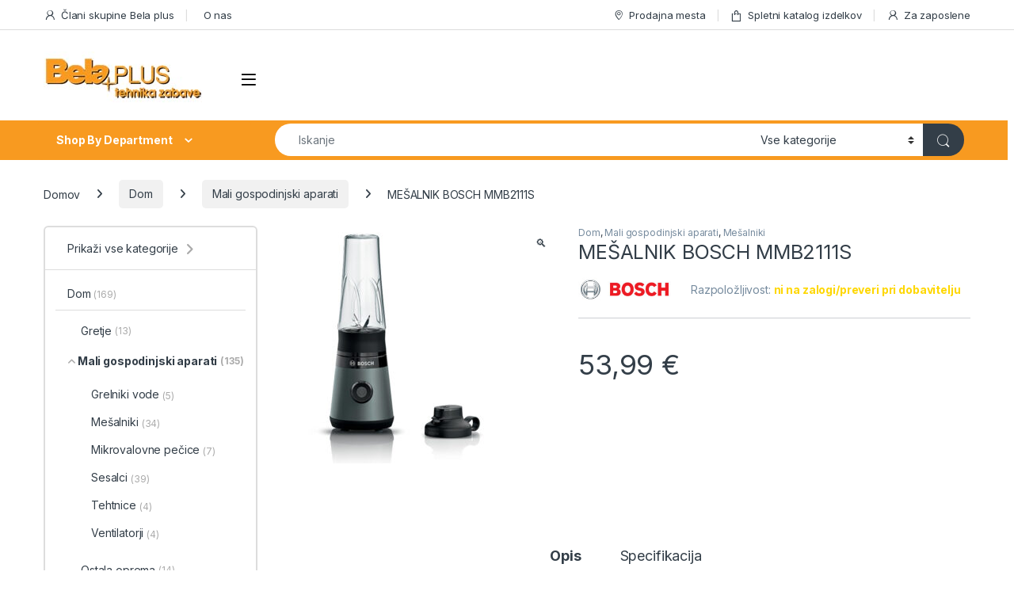

--- FILE ---
content_type: text/html; charset=UTF-8
request_url: https://www.belaplus.si/product/mesalnik-bosch-mmb2111s/
body_size: 18355
content:
<!DOCTYPE html>
<html lang="sl-SI">
<head>
<meta charset="UTF-8">
<meta name="viewport" content="width=device-width, initial-scale=1">
<link rel="profile" href="http://gmpg.org/xfn/11">
<link rel="pingback" href="https://www.belaplus.si/xmlrpc.php">

<meta name='robots' content='index, follow, max-image-preview:large, max-snippet:-1, max-video-preview:-1' />

	<!-- This site is optimized with the Yoast SEO plugin v19.3 - https://yoast.com/wordpress/plugins/seo/ -->
	<title>MEŠALNIK BOSCH MMB2111S - Belaplus.si</title>
	<link rel="canonical" href="https://www.belaplus.si/product/mesalnik-bosch-mmb2111s/" />
	<meta property="og:locale" content="sl_SI" />
	<meta property="og:type" content="article" />
	<meta property="og:title" content="MEŠALNIK BOSCH MMB2111S - Belaplus.si" />
	<meta property="og:description" content="Mešalnik, VitaPower Serie | 2, 450 W, srebrna, MMB2111S Kompakten in močan mini mešalnik z neprepustno steklenico Tritan To-Go. Uživajte v zdravih napitkov smoothie brez koščkov zahvaljujoč mešanju na visoki" />
	<meta property="og:url" content="https://www.belaplus.si/product/mesalnik-bosch-mmb2111s/" />
	<meta property="og:site_name" content="Belaplus.si" />
	<meta property="article:publisher" content="https://www.facebook.com/pages/category/Shopping---Retail/BELA-PLUS-doo-101281024770384/" />
	<meta property="article:modified_time" content="2022-08-17T09:03:55+00:00" />
	<meta property="og:image" content="https://www.belaplus.si/wp-content/uploads/2022/08/MMB2111S.jpg" />
	<meta property="og:image:width" content="600" />
	<meta property="og:image:height" content="600" />
	<meta property="og:image:type" content="image/jpeg" />
	<meta name="twitter:card" content="summary_large_image" />
	<meta name="twitter:label1" content="Est. reading time" />
	<meta name="twitter:data1" content="4 minute" />
	<script type="application/ld+json" class="yoast-schema-graph">{"@context":"https://schema.org","@graph":[{"@type":"Organization","@id":"https://www.belaplus.si/#organization","name":"Belaplus","url":"https://www.belaplus.si/","sameAs":["https://www.facebook.com/pages/category/Shopping---Retail/BELA-PLUS-doo-101281024770384/"],"logo":{"@type":"ImageObject","inLanguage":"sl-SI","@id":"https://www.belaplus.si/#/schema/logo/image/","url":"https://www.belaplus.si/wp-content/uploads/2020/05/logo_ostalo.jpg","contentUrl":"https://www.belaplus.si/wp-content/uploads/2020/05/logo_ostalo.jpg","width":200,"height":67,"caption":"Belaplus"},"image":{"@id":"https://www.belaplus.si/#/schema/logo/image/"}},{"@type":"WebSite","@id":"https://www.belaplus.si/#website","url":"https://www.belaplus.si/","name":"Belaplus.si","description":"tehnika zabave","publisher":{"@id":"https://www.belaplus.si/#organization"},"potentialAction":[{"@type":"SearchAction","target":{"@type":"EntryPoint","urlTemplate":"https://www.belaplus.si/?s={search_term_string}"},"query-input":"required name=search_term_string"}],"inLanguage":"sl-SI"},{"@type":"ImageObject","inLanguage":"sl-SI","@id":"https://www.belaplus.si/product/mesalnik-bosch-mmb2111s/#primaryimage","url":"https://www.belaplus.si/wp-content/uploads/2022/08/MMB2111S.jpg","contentUrl":"https://www.belaplus.si/wp-content/uploads/2022/08/MMB2111S.jpg","width":600,"height":600},{"@type":"WebPage","@id":"https://www.belaplus.si/product/mesalnik-bosch-mmb2111s/","url":"https://www.belaplus.si/product/mesalnik-bosch-mmb2111s/","name":"MEŠALNIK BOSCH MMB2111S - Belaplus.si","isPartOf":{"@id":"https://www.belaplus.si/#website"},"primaryImageOfPage":{"@id":"https://www.belaplus.si/product/mesalnik-bosch-mmb2111s/#primaryimage"},"datePublished":"2022-08-17T09:03:54+00:00","dateModified":"2022-08-17T09:03:55+00:00","breadcrumb":{"@id":"https://www.belaplus.si/product/mesalnik-bosch-mmb2111s/#breadcrumb"},"inLanguage":"sl-SI","potentialAction":[{"@type":"ReadAction","target":["https://www.belaplus.si/product/mesalnik-bosch-mmb2111s/"]}]},{"@type":"BreadcrumbList","@id":"https://www.belaplus.si/product/mesalnik-bosch-mmb2111s/#breadcrumb","itemListElement":[{"@type":"ListItem","position":1,"name":"Home","item":"https://www.belaplus.si/"},{"@type":"ListItem","position":2,"name":"Izdelki","item":"https://www.belaplus.si/izdelki/"},{"@type":"ListItem","position":3,"name":"MEŠALNIK BOSCH MMB2111S"}]}]}</script>
	<!-- / Yoast SEO plugin. -->


<link rel='dns-prefetch' href='//fonts.googleapis.com' />
<link rel='dns-prefetch' href='//s.w.org' />
<link rel="alternate" type="application/rss+xml" title="Belaplus.si &raquo; Vir" href="https://www.belaplus.si/feed/" />
<link rel="alternate" type="application/rss+xml" title="Belaplus.si &raquo; Vir komentarjev" href="https://www.belaplus.si/comments/feed/" />
		<script type="text/javascript">
			window._wpemojiSettings = {"baseUrl":"https:\/\/s.w.org\/images\/core\/emoji\/13.1.0\/72x72\/","ext":".png","svgUrl":"https:\/\/s.w.org\/images\/core\/emoji\/13.1.0\/svg\/","svgExt":".svg","source":{"concatemoji":"https:\/\/www.belaplus.si\/wp-includes\/js\/wp-emoji-release.min.js?ver=5.8.12"}};
			!function(e,a,t){var n,r,o,i=a.createElement("canvas"),p=i.getContext&&i.getContext("2d");function s(e,t){var a=String.fromCharCode;p.clearRect(0,0,i.width,i.height),p.fillText(a.apply(this,e),0,0);e=i.toDataURL();return p.clearRect(0,0,i.width,i.height),p.fillText(a.apply(this,t),0,0),e===i.toDataURL()}function c(e){var t=a.createElement("script");t.src=e,t.defer=t.type="text/javascript",a.getElementsByTagName("head")[0].appendChild(t)}for(o=Array("flag","emoji"),t.supports={everything:!0,everythingExceptFlag:!0},r=0;r<o.length;r++)t.supports[o[r]]=function(e){if(!p||!p.fillText)return!1;switch(p.textBaseline="top",p.font="600 32px Arial",e){case"flag":return s([127987,65039,8205,9895,65039],[127987,65039,8203,9895,65039])?!1:!s([55356,56826,55356,56819],[55356,56826,8203,55356,56819])&&!s([55356,57332,56128,56423,56128,56418,56128,56421,56128,56430,56128,56423,56128,56447],[55356,57332,8203,56128,56423,8203,56128,56418,8203,56128,56421,8203,56128,56430,8203,56128,56423,8203,56128,56447]);case"emoji":return!s([10084,65039,8205,55357,56613],[10084,65039,8203,55357,56613])}return!1}(o[r]),t.supports.everything=t.supports.everything&&t.supports[o[r]],"flag"!==o[r]&&(t.supports.everythingExceptFlag=t.supports.everythingExceptFlag&&t.supports[o[r]]);t.supports.everythingExceptFlag=t.supports.everythingExceptFlag&&!t.supports.flag,t.DOMReady=!1,t.readyCallback=function(){t.DOMReady=!0},t.supports.everything||(n=function(){t.readyCallback()},a.addEventListener?(a.addEventListener("DOMContentLoaded",n,!1),e.addEventListener("load",n,!1)):(e.attachEvent("onload",n),a.attachEvent("onreadystatechange",function(){"complete"===a.readyState&&t.readyCallback()})),(n=t.source||{}).concatemoji?c(n.concatemoji):n.wpemoji&&n.twemoji&&(c(n.twemoji),c(n.wpemoji)))}(window,document,window._wpemojiSettings);
		</script>
		<style type="text/css">
img.wp-smiley,
img.emoji {
	display: inline !important;
	border: none !important;
	box-shadow: none !important;
	height: 1em !important;
	width: 1em !important;
	margin: 0 .07em !important;
	vertical-align: -0.1em !important;
	background: none !important;
	padding: 0 !important;
}
</style>
	<link rel='stylesheet' id='wp-block-library-css'  href='https://www.belaplus.si/wp-includes/css/dist/block-library/style.min.css?ver=5.8.12' type='text/css' media='all' />
<link rel='stylesheet' id='wc-blocks-vendors-style-css'  href='https://www.belaplus.si/wp-content/plugins/woocommerce/packages/woocommerce-blocks/build/wc-blocks-vendors-style.css?ver=5.9.1' type='text/css' media='all' />
<link rel='stylesheet' id='wc-blocks-style-css'  href='https://www.belaplus.si/wp-content/plugins/woocommerce/packages/woocommerce-blocks/build/wc-blocks-style.css?ver=5.9.1' type='text/css' media='all' />
<link rel='stylesheet' id='acoplw-style-css'  href='https://www.belaplus.si/wp-content/plugins/aco-product-labels-for-woocommerce/includes/../assets/css/frontend.css?ver=1.5.12' type='text/css' media='all' />
<link rel='stylesheet' id='rs-plugin-settings-css'  href='https://www.belaplus.si/wp-content/plugins/revslider/public/assets/css/rs6.css?ver=6.3.9' type='text/css' media='all' />
<style id='rs-plugin-settings-inline-css' type='text/css'>
#rs-demo-id {}
</style>
<link rel='stylesheet' id='rt-fontawsome-css'  href='https://www.belaplus.si/wp-content/plugins/the-post-grid/assets/vendor/font-awesome/css/font-awesome.min.css?ver=7.7.5' type='text/css' media='all' />
<link rel='stylesheet' id='rt-tpg-css'  href='https://www.belaplus.si/wp-content/plugins/the-post-grid/assets/css/thepostgrid.min.css?ver=7.7.5' type='text/css' media='all' />
<link rel='stylesheet' id='photoswipe-css'  href='https://www.belaplus.si/wp-content/plugins/woocommerce/assets/css/photoswipe/photoswipe.min.css?ver=5.8.1' type='text/css' media='all' />
<link rel='stylesheet' id='photoswipe-default-skin-css'  href='https://www.belaplus.si/wp-content/plugins/woocommerce/assets/css/photoswipe/default-skin/default-skin.min.css?ver=5.8.1' type='text/css' media='all' />
<style id='woocommerce-inline-inline-css' type='text/css'>
.woocommerce form .form-row .required { visibility: visible; }
</style>
<link rel='stylesheet' id='electro-fonts-css'  href='https://fonts.googleapis.com/css2?family=Inter:wght@300;400;600;700&#038;display=swap' type='text/css' media='all' />
<link rel='stylesheet' id='font-electro-css'  href='https://www.belaplus.si/wp-content/themes/electro/assets/css/font-electro.css?ver=3.6.0' type='text/css' media='all' />
<link rel='stylesheet' id='fontawesome-css'  href='https://www.belaplus.si/wp-content/themes/electro/assets/vendor/fontawesome/css/all.min.css?ver=3.6.0' type='text/css' media='all' />
<link rel='stylesheet' id='animate-css-css'  href='https://www.belaplus.si/wp-content/themes/electro/assets/vendor/animate.css/animate.min.css?ver=3.6.0' type='text/css' media='all' />
<link rel='stylesheet' id='electro-style-css'  href='https://www.belaplus.si/wp-content/themes/electro/style.min.css?ver=3.6.0' type='text/css' media='all' />
<link rel='stylesheet' id='electro-color-css'  href='https://www.belaplus.si/wp-content/themes/electro/assets/css/colors/orange.min.css?ver=3.6.0' type='text/css' media='all' />
<script type='text/javascript' src='https://www.belaplus.si/wp-includes/js/jquery/jquery.min.js?ver=3.6.0' id='jquery-core-js'></script>
<script type='text/javascript' src='https://www.belaplus.si/wp-includes/js/jquery/jquery-migrate.min.js?ver=3.3.2' id='jquery-migrate-js'></script>
<script type='text/javascript' id='acoplw-script-js-extra'>
/* <![CDATA[ */
var acoplw_frontend_object = {"classname":"","enablejquery":"0"};
/* ]]> */
</script>
<script type='text/javascript' src='https://www.belaplus.si/wp-content/plugins/aco-product-labels-for-woocommerce/includes/../assets/js/frontend.js?ver=1.5.12' id='acoplw-script-js'></script>
<script type='text/javascript' src='https://www.belaplus.si/wp-content/plugins/revslider/public/assets/js/rbtools.min.js?ver=6.3.9' id='tp-tools-js'></script>
<script type='text/javascript' src='https://www.belaplus.si/wp-content/plugins/revslider/public/assets/js/rs6.min.js?ver=6.3.9' id='revmin-js'></script>
<script type='text/javascript' src='https://www.belaplus.si/wp-content/plugins/woocommerce/assets/js/jquery-blockui/jquery.blockUI.min.js?ver=2.7.0-wc.5.8.1' id='jquery-blockui-js'></script>
<script type='text/javascript' id='wc-add-to-cart-js-extra'>
/* <![CDATA[ */
var wc_add_to_cart_params = {"ajax_url":"\/wp-admin\/admin-ajax.php","wc_ajax_url":"\/?wc-ajax=%%endpoint%%","i18n_view_cart":"Prika\u017ei ko\u0161arico","cart_url":"https:\/\/www.belaplus.si\/cart\/","is_cart":"","cart_redirect_after_add":"no"};
/* ]]> */
</script>
<script type='text/javascript' src='https://www.belaplus.si/wp-content/plugins/woocommerce/assets/js/frontend/add-to-cart.min.js?ver=5.8.1' id='wc-add-to-cart-js'></script>
<script type='text/javascript' src='https://www.belaplus.si/wp-content/plugins/js_composer/assets/js/vendors/woocommerce-add-to-cart.js?ver=6.5.0' id='vc_woocommerce-add-to-cart-js-js'></script>
<link rel="https://api.w.org/" href="https://www.belaplus.si/wp-json/" /><link rel="alternate" type="application/json" href="https://www.belaplus.si/wp-json/wp/v2/product/7386" /><link rel="EditURI" type="application/rsd+xml" title="RSD" href="https://www.belaplus.si/xmlrpc.php?rsd" />
<link rel="wlwmanifest" type="application/wlwmanifest+xml" href="https://www.belaplus.si/wp-includes/wlwmanifest.xml" /> 
<meta name="generator" content="WordPress 5.8.12" />
<meta name="generator" content="WooCommerce 5.8.1" />
<link rel='shortlink' href='https://www.belaplus.si/?p=7386' />
<link rel="alternate" type="application/json+oembed" href="https://www.belaplus.si/wp-json/oembed/1.0/embed?url=https%3A%2F%2Fwww.belaplus.si%2Fproduct%2Fmesalnik-bosch-mmb2111s%2F" />
<link rel="alternate" type="text/xml+oembed" href="https://www.belaplus.si/wp-json/oembed/1.0/embed?url=https%3A%2F%2Fwww.belaplus.si%2Fproduct%2Fmesalnik-bosch-mmb2111s%2F&#038;format=xml" />
<meta name="generator" content="Redux 4.4.17" />
		<script>

			jQuery(window).on('elementor/frontend/init', function () {
				var previewIframe = jQuery('#elementor-preview-iframe').get(0);

				// Attach a load event listener to the preview iframe
				jQuery(previewIframe).on('load', function () {
					var tpg_selector = tpg_str_rev("nottub-tropmi-gpttr nottub-aera-noitces-dda-rotnemele");

					var logo = "https://www.belaplus.si/wp-content/plugins/the-post-grid";
					var log_path = "/assets/images/icon-40x40.svg"; //tpg_str_rev("gvs.04x04-noci/segami/stessa/");

					jQuery('<div class="' + tpg_selector + '" style="vertical-align: bottom;margin-left: 5px;"><img src="' + logo + log_path + '" alt="TPG"/></div>').insertBefore(".elementor-add-section-drag-title");
				});

			});
		</script>
		<style>
			:root {
				--tpg-primary-color: #0d6efd;
				--tpg-secondary-color: #0654c4;
				--tpg-primary-light: #c4d0ff
			}

					</style>

			<noscript><style>.woocommerce-product-gallery{ opacity: 1 !important; }</style></noscript>
	<meta name="generator" content="Powered by WPBakery Page Builder - drag and drop page builder for WordPress."/>
<meta name="generator" content="Powered by Slider Revolution 6.3.9 - responsive, Mobile-Friendly Slider Plugin for WordPress with comfortable drag and drop interface." />
<link rel="icon" href="https://www.belaplus.si/wp-content/uploads/2020/06/favicon-100x100.jpg" sizes="32x32" />
<link rel="icon" href="https://www.belaplus.si/wp-content/uploads/2020/06/favicon-300x300.jpg" sizes="192x192" />
<link rel="apple-touch-icon" href="https://www.belaplus.si/wp-content/uploads/2020/06/favicon-300x300.jpg" />
<meta name="msapplication-TileImage" content="https://www.belaplus.si/wp-content/uploads/2020/06/favicon-300x300.jpg" />
<script type="text/javascript">function setREVStartSize(e){
			//window.requestAnimationFrame(function() {				 
				window.RSIW = window.RSIW===undefined ? window.innerWidth : window.RSIW;	
				window.RSIH = window.RSIH===undefined ? window.innerHeight : window.RSIH;	
				try {								
					var pw = document.getElementById(e.c).parentNode.offsetWidth,
						newh;
					pw = pw===0 || isNaN(pw) ? window.RSIW : pw;
					e.tabw = e.tabw===undefined ? 0 : parseInt(e.tabw);
					e.thumbw = e.thumbw===undefined ? 0 : parseInt(e.thumbw);
					e.tabh = e.tabh===undefined ? 0 : parseInt(e.tabh);
					e.thumbh = e.thumbh===undefined ? 0 : parseInt(e.thumbh);
					e.tabhide = e.tabhide===undefined ? 0 : parseInt(e.tabhide);
					e.thumbhide = e.thumbhide===undefined ? 0 : parseInt(e.thumbhide);
					e.mh = e.mh===undefined || e.mh=="" || e.mh==="auto" ? 0 : parseInt(e.mh,0);		
					if(e.layout==="fullscreen" || e.l==="fullscreen") 						
						newh = Math.max(e.mh,window.RSIH);					
					else{					
						e.gw = Array.isArray(e.gw) ? e.gw : [e.gw];
						for (var i in e.rl) if (e.gw[i]===undefined || e.gw[i]===0) e.gw[i] = e.gw[i-1];					
						e.gh = e.el===undefined || e.el==="" || (Array.isArray(e.el) && e.el.length==0)? e.gh : e.el;
						e.gh = Array.isArray(e.gh) ? e.gh : [e.gh];
						for (var i in e.rl) if (e.gh[i]===undefined || e.gh[i]===0) e.gh[i] = e.gh[i-1];
											
						var nl = new Array(e.rl.length),
							ix = 0,						
							sl;					
						e.tabw = e.tabhide>=pw ? 0 : e.tabw;
						e.thumbw = e.thumbhide>=pw ? 0 : e.thumbw;
						e.tabh = e.tabhide>=pw ? 0 : e.tabh;
						e.thumbh = e.thumbhide>=pw ? 0 : e.thumbh;					
						for (var i in e.rl) nl[i] = e.rl[i]<window.RSIW ? 0 : e.rl[i];
						sl = nl[0];									
						for (var i in nl) if (sl>nl[i] && nl[i]>0) { sl = nl[i]; ix=i;}															
						var m = pw>(e.gw[ix]+e.tabw+e.thumbw) ? 1 : (pw-(e.tabw+e.thumbw)) / (e.gw[ix]);					
						newh =  (e.gh[ix] * m) + (e.tabh + e.thumbh);
					}				
					if(window.rs_init_css===undefined) window.rs_init_css = document.head.appendChild(document.createElement("style"));					
					document.getElementById(e.c).height = newh+"px";
					window.rs_init_css.innerHTML += "#"+e.c+"_wrapper { height: "+newh+"px }";				
				} catch(e){
					console.log("Failure at Presize of Slider:" + e)
				}					   
			//});
		  };</script>
		<style type="text/css" id="wp-custom-css">
			.section-onsale-product .deal-progress .stock-sold, .section-onsale-product-carousel .deal-progress .stock-sold {

    float: left;
    visibility: hidden;

}
.section-onsale-product .deal-progress .stock-available, .section-onsale-product-carousel .deal-progress .stock-available {

    float: right;
    visibility: hidden;

}

.secondary-nav > .menu-item.highlight > a {

color: #df3737;
background-color: #f89a20;
color: #ffffff;
width: 100%;
min-height: 1px;
padding-right: 15px;
padding-left: 15px;
flex: 0 0 25%;
  border-top-left-radius: 8px;
  border-top-right-radius: 8px;	
  border-bottom-left-radius: 8px;
  border-bottom-right-radius: 8px;
}

.secondary-nav > .menu-item.highlight > a ::before {
	font-size: 1.4em;
  content: " » ";
}
.single-product .brand img {
    margin-right: 10px;
}

		</style>
		<noscript><style> .wpb_animate_when_almost_visible { opacity: 1; }</style></noscript></head>

<body class="product-template-default single single-product postid-7386 theme-electro rttpg rttpg-7.7.5 radius-frontend rttpg-body-wrap rttpg-flaticon woocommerce woocommerce-page woocommerce-no-js left-sidebar normal wpb-js-composer js-comp-ver-6.5.0 vc_responsive">
    <div class="off-canvas-wrapper w-100 position-relative">
<div id="page" class="hfeed site">
    		<a class="skip-link screen-reader-text visually-hidden" href="#site-navigation">Skip to navigation</a>
		<a class="skip-link screen-reader-text visually-hidden" href="#content">Skip to content</a>
		
			
		<div class="top-bar">
			<div class="container clearfix">
			<ul id="menu-top-bar-left" class="nav nav-inline float-start electro-animate-dropdown flip"><li id="menu-item-5924" class="menu-item menu-item-type-post_type menu-item-object-page menu-item-5924"><a title="Člani skupine Bela plus" href="https://www.belaplus.si/clani-skupine-bela-plus/"><i class="ec ec-user"></i>Člani skupine Bela plus</a></li>
<li id="menu-item-5948" class="menu-item menu-item-type-post_type menu-item-object-page menu-item-5948"><a title="O nas" href="https://www.belaplus.si/o-nas/"><i class="ec ec-about"></i>O nas</a></li>
</ul><ul id="menu-top-bar-right" class="nav nav-inline float-end electro-animate-dropdown flip"><li id="menu-item-5781" class="menu-item menu-item-type-post_type menu-item-object-page menu-item-5781"><a title="Prodajna mesta" href="https://www.belaplus.si/prodajna-mesta/"><i class="ec ec-map-pointer"></i>Prodajna mesta</a></li>
<li id="menu-item-4099" class="menu-item menu-item-type-post_type menu-item-object-page current_page_parent menu-item-4099"><a title="Spletni katalog izdelkov" href="https://www.belaplus.si/izdelki/"><i class="ec ec-shopping-bag"></i>Spletni katalog izdelkov</a></li>
<li id="menu-item-4100" class="menu-item menu-item-type-post_type menu-item-object-page menu-item-4100"><a title="Za zaposlene" href="https://www.belaplus.si/moj-racun/"><i class="ec ec-user"></i>Za zaposlene</a></li>
</ul>			</div>
		</div><!-- /.top-bar -->

			
    
    <header id="masthead" class="header-v2 stick-this site-header no-header-support-info">
        <div class="container hidden-lg-down d-none d-xl-block">
            <div class="masthead row align-items-center">
				<div class="header-logo-area d-flex justify-content-between align-items-center">
					<div class="header-site-branding">
				<a href="https://www.belaplus.si/" class="header-logo-link">
					<img src="https://www.belaplus.si/wp-content/uploads/2020/05/logo_ostalo.jpg" alt="Belaplus.si" class="img-header-logo" width="200" height="67" />
				</a>
			</div>
					<div class="off-canvas-navigation-wrapper ">
			<div class="off-canvas-navbar-toggle-buttons clearfix">
				<button class="navbar-toggler navbar-toggle-hamburger " type="button">
					<i class="ec ec-menu"></i>
				</button>
				<button class="navbar-toggler navbar-toggle-close " type="button">
					<i class="ec ec-close-remove"></i>
				</button>
			</div>

			<div class="off-canvas-navigation
							 light" id="default-oc-header">
				<ul id="menu-all-departments-menu" class="nav nav-inline yamm"><li id="menu-item-5246" class="highlight menu-item menu-item-type-custom menu-item-object-custom menu-item-home menu-item-5246"><a title="DOMOV" href="https://www.belaplus.si">DOMOV</a></li>
<li id="menu-item-4768" class="yamm-tfw menu-item menu-item-type-custom menu-item-object-custom menu-item-has-children menu-item-4768 dropdown"><a title="Avdio - Video in Foto" href="https://www.belaplus.si/product-category/tv-avdio-foto/" data-bs-toggle="dropdown" class="dropdown-toggle" aria-haspopup="true">Avdio &#8211; Video in Foto</a>
<ul role="menu" class=" dropdown-menu">
	<li id="menu-item-4120" class="menu-item menu-item-type-post_type menu-item-object-static_block menu-item-4120"><div class="yamm-content"><div class="vc_row wpb_row vc_row-fluid bg-yamm-content"><div class="wpb_column vc_column_container vc_col-sm-12"><div class="vc_column-inner"><div class="wpb_wrapper">
	<div  class="wpb_single_image wpb_content_element vc_align_left">
		
		<figure class="wpb_wrapper vc_figure">
			<div class="vc_single_image-wrapper   vc_box_border_grey"></div>
		</figure>
	</div>
</div></div></div></div><div class="vc_row wpb_row vc_row-fluid"><div class="wpb_column vc_column_container vc_col-sm-6"><div class="vc_column-inner"><div class="wpb_wrapper">
	<div class="wpb_text_column wpb_content_element " id="radio-ure">
		<div class="wpb_wrapper">
			<ul>
<li class="nav-title"><a href="https://www.belaplus.si/product-category/tv-avdio-foto/avdio/"><strong>Avdio</strong></a></li>
<li><a href="https://www.belaplus.si/product-category/tv-avdio-foto/avdio/zvocniki/">Zvočniki</a></li>
<li><a href="https://www.belaplus.si/product-category/tv-avdio-foto/avdio/radio-ure/">Radio ure</a></li>
<li><a href="https://www.belaplus.si/product-category/tv-avdio-foto/avdio/radijski-sprejemniki/">Radijski sprejemniki</a></li>
<li><a href="https://www.belaplus.si/product-category/tv-avdio-foto/avdio/prenosni-radio/">Prenosni radio</a></li>
<li><a href="https://www.belaplus.si/product-category/tv-avdio-foto/avdio/prenosni-cd-radii/">Prenosni CD radii</a></li>
<li><a href="https://www.belaplus.si/product-category/tv-avdio-foto/avdio/slusalke-in-mikrofoni/">Slušalke in mikrofoni</a></li>
</ul>

		</div>
	</div>
</div></div></div><div class="wpb_column vc_column_container vc_col-sm-6"><div class="vc_column-inner"><div class="wpb_wrapper">
	<div class="wpb_text_column wpb_content_element " >
		<div class="wpb_wrapper">
			<ul>
<li class="nav-title"><a href="https://www.belaplus.si/product-category/tv-avdio-foto/avdio/tv-sprejemniki/"><strong>Video</strong></a></li>
<li><a href="https://www.belaplus.si/product-category/tv-avdio-foto/avdio/tv-sprejemniki/">TV sprejemniki</a></li>
</ul>

		</div>
	</div>
</div></div></div></div><div class="vc_row wpb_row vc_row-fluid"><div class="wpb_column vc_column_container vc_col-sm-6"><div class="vc_column-inner"><div class="wpb_wrapper">
	<div class="wpb_text_column wpb_content_element " >
		<div class="wpb_wrapper">
			<ul>
<li class="nav-title"><strong>Foto</strong></li>
</ul>

		</div>
	</div>
</div></div></div><div class="wpb_column vc_column_container vc_col-sm-6"><div class="vc_column-inner"><div class="wpb_wrapper"></div></div></div></div></div></li>
</ul>
</li>
<li id="menu-item-4760" class="yamm-tfw menu-item menu-item-type-custom menu-item-object-custom menu-item-has-children menu-item-4760 dropdown"><a title="Bela tehnika" href="https://www.belaplus.si/product-category/bela-tehnika/" data-bs-toggle="dropdown" class="dropdown-toggle" aria-haspopup="true">Bela tehnika</a>
<ul role="menu" class=" dropdown-menu">
	<li id="menu-item-4116" class="menu-item menu-item-type-post_type menu-item-object-static_block menu-item-4116"><div class="yamm-content"><div class="vc_row wpb_row vc_row-fluid bg-yamm-content bg-yamm-content-bottom bg-yamm-content-right"><div class="wpb_column vc_column_container vc_col-sm-12"><div class="vc_column-inner"><div class="wpb_wrapper">
	<div  class="wpb_single_image wpb_content_element vc_align_left">
		
		<figure class="wpb_wrapper vc_figure">
			<div class="vc_single_image-wrapper   vc_box_border_grey"></div>
		</figure>
	</div>
</div></div></div></div><div class="vc_row wpb_row vc_row-fluid"><div class="wpb_column vc_column_container vc_col-sm-6"><div class="vc_column-inner"><div class="wpb_wrapper">
	<div class="wpb_text_column wpb_content_element " >
		<div class="wpb_wrapper">
			<ul>
<li class="nav-title"><a href="https://www.belaplus.si/product-category/bela-tehnika/"><strong>Bela tehnika</strong></a></li>
<li><a href="https://www.belaplus.si/product-category/bela-tehnika/elektricne-kuhalne-plosce/">Električne kuhalne plošče</a></li>
<li><a href="https://www.belaplus.si/product-category/bela-tehnika/pecice/">Pečice</a></li>
<li><a href="https://www.belaplus.si/product-category/bela-tehnika/stedilniki/">Štedilniki</a></li>
<li><a href="https://www.belaplus.si/product-category/bela-tehnika/hladilniki/">Hladilniki</a></li>
<li><a href="https://www.belaplus.si/product-category/bela-tehnika/zamrzovalne-omare-skrinje/">Zamrzovalne omare/skrinje</a></li>
<li><a href="https://www.belaplus.si/product-category/bela-tehnika/pomivalni-stroji/">Pomivalni stroji</a></li>
<li><a href="https://www.belaplus.si/product-category/bela-tehnika/pralni-stroji/">Pralni stroji</a></li>
<li><a href="https://www.belaplus.si/product-category/bela-tehnika/susilni-stroji/">Sušilni stroji</a></li>
</ul>
<p><!--more--></p>

		</div>
	</div>
</div></div></div><div class="wpb_column vc_column_container vc_col-sm-6"><div class="vc_column-inner"><div class="wpb_wrapper"></div></div></div></div></div></li>
</ul>
</li>
<li id="menu-item-4761" class="yamm-tfw menu-item menu-item-type-custom menu-item-object-custom menu-item-has-children menu-item-4761 dropdown"><a title="Računalništvo in telefonija" href="https://www.belaplus.si/product-category/racunalnistvo-in-telefonija/" data-bs-toggle="dropdown" class="dropdown-toggle" aria-haspopup="true">Računalništvo in telefonija</a>
<ul role="menu" class=" dropdown-menu">
	<li id="menu-item-4115" class="menu-item menu-item-type-post_type menu-item-object-static_block menu-item-4115"><div class="yamm-content"><div class="vc_row wpb_row vc_row-fluid bg-yamm-content"><div class="wpb_column vc_column_container vc_col-sm-12"><div class="vc_column-inner"><div class="wpb_wrapper">
	<div  class="wpb_single_image wpb_content_element vc_align_left">
		
		<figure class="wpb_wrapper vc_figure">
			<div class="vc_single_image-wrapper   vc_box_border_grey"></div>
		</figure>
	</div>
</div></div></div></div><div class="vc_row wpb_row vc_row-fluid"><div class="wpb_column vc_column_container vc_col-sm-6"><div class="vc_column-inner"><div class="wpb_wrapper">
	<div class="wpb_text_column wpb_content_element " >
		<div class="wpb_wrapper">
			<ul>
<li><a href="https://www.belaplus.si/product-category/racunalnistvo-in-telefonija/racunalniki/"><strong>Računalniki</strong></a></li>
<li><a href="https://www.belaplus.si/product-category/racunalnistvo-in-telefonija/racunalniki/tablicni-racunalniki/">Tablični računalniki</a></li>
</ul>

		</div>
	</div>
</div></div></div><div class="wpb_column vc_column_container vc_col-sm-6"><div class="vc_column-inner"><div class="wpb_wrapper">
	<div class="wpb_text_column wpb_content_element " >
		<div class="wpb_wrapper">
			<ul>
<li><a href="https://www.belaplus.si/product-category/racunalnistvo-in-telefonija/telefonija/"><strong>Telefonija</strong></a></li>
<li><a href="https://www.belaplus.si/product-category/racunalnistvo-in-telefonija/telefonija/mobilni-telefoni/">Mobilni telefoni</a></li>
</ul>

		</div>
	</div>
</div></div></div></div></div></li>
</ul>
</li>
<li id="menu-item-4763" class="yamm-tfw menu-item menu-item-type-custom menu-item-object-custom menu-item-has-children menu-item-4763 dropdown"><a title="Dom" href="https://www.belaplus.si/product-category/dom/" data-bs-toggle="dropdown" class="dropdown-toggle" aria-haspopup="true">Dom</a>
<ul role="menu" class=" dropdown-menu">
	<li id="menu-item-4118" class="menu-item menu-item-type-post_type menu-item-object-static_block menu-item-4118"><div class="yamm-content"><div class="vc_row wpb_row vc_row-fluid bg-yamm-content"><div class="wpb_column vc_column_container vc_col-sm-12"><div class="vc_column-inner"><div class="wpb_wrapper">
	<div  class="wpb_single_image wpb_content_element vc_align_left">
		
		<figure class="wpb_wrapper vc_figure">
			<div class="vc_single_image-wrapper   vc_box_border_grey"></div>
		</figure>
	</div>
</div></div></div></div><div class="vc_row wpb_row vc_row-fluid"><div class="wpb_column vc_column_container vc_col-sm-6"><div class="vc_column-inner"><div class="wpb_wrapper">
	<div class="wpb_text_column wpb_content_element " >
		<div class="wpb_wrapper">
			<ul>
<li class="nav-title"><a href="https://www.belaplus.si/product-category/dom/mali-gospodinjski-aparati/">Mali gospodinjski aparati</a></li>
<li><a href="https://www.belaplus.si/product-category/dom/mali-gospodinjski-aparati/grelniki-vode/">Grelniki vode</a></li>
<li><a href="https://www.belaplus.si/product-category/dom/mali-gospodinjski-aparati/mesalniki/">Mešalniki</a></li>
<li><a href="https://www.belaplus.si/product-category/dom/mali-gospodinjski-aparati/mikrovalovne-pecice/">Mikrovalovne pečice</a></li>
<li><a href="https://www.belaplus.si/product-category/dom/mali-gospodinjski-aparati/sesalci/">Sesalci</a></li>
<li><a href="https://www.belaplus.si/product-category/dom/mali-gospodinjski-aparati/tehtnice/">Tehtnice</a></li>
<li><a href="https://www.belaplus.si/product-category/dom/mali-gospodinjski-aparati/ventilatorji/">Ventilatorji</a></li>
</ul>

		</div>
	</div>
</div></div></div><div class="wpb_column vc_column_container vc_col-sm-6"><div class="vc_column-inner"><div class="wpb_wrapper">
	<div class="wpb_text_column wpb_content_element " >
		<div class="wpb_wrapper">
			<ul>
<li class="nav-title"><a href="https://www.belaplus.si/product-category/dom/ostala-oprema/">Ostala oprema</a></li>
<li><a href="https://www.belaplus.si/product-category/dom/ostala-oprema/ure/">Ure</a></li>
</ul>

		</div>
	</div>
</div></div></div></div></div></li>
</ul>
</li>
<li id="menu-item-4764" class="yamm-tfw menu-item menu-item-type-custom menu-item-object-custom menu-item-has-children menu-item-4764 dropdown"><a title="Osebna nega" href="https://www.belaplus.si/product-category/osebna-nega/" data-bs-toggle="dropdown" class="dropdown-toggle" aria-haspopup="true">Osebna nega</a>
<ul role="menu" class=" dropdown-menu">
	<li id="menu-item-4119" class="menu-item menu-item-type-post_type menu-item-object-static_block menu-item-4119"><div class="yamm-content"><div class="vc_row wpb_row vc_row-fluid bg-yamm-content"><div class="wpb_column vc_column_container vc_col-sm-12"><div class="vc_column-inner"><div class="wpb_wrapper">
	<div  class="wpb_single_image wpb_content_element vc_align_left">
		
		<figure class="wpb_wrapper vc_figure">
			<div class="vc_single_image-wrapper   vc_box_border_grey"></div>
		</figure>
	</div>
</div></div></div></div><div class="vc_row wpb_row vc_row-fluid"><div class="wpb_column vc_column_container vc_col-sm-6"><div class="vc_column-inner"><div class="wpb_wrapper">
	<div class="wpb_text_column wpb_content_element " >
		<div class="wpb_wrapper">
			<ul>
<li class="nav-title"><a href="https://www.belaplus.si/product-category/osebna-nega/">Osebna nega</a></li>
<li><a href="https://www.belaplus.si/product-category/osebna-nega/brivniki/">Brivniki</a></li>
<li><a href="https://www.belaplus.si/product-category/osebna-nega/strizniki/">Strižniki</a></li>
<li><a href="https://www.belaplus.si/product-category/osebna-nega/susilniki-las/">Sušilniki las</a></li>
</ul>

		</div>
	</div>
</div></div></div><div class="wpb_column vc_column_container vc_col-sm-6"><div class="vc_column-inner"><div class="wpb_wrapper"></div></div></div></div></div></li>
</ul>
</li>
<li id="menu-item-4765" class="yamm-tfw menu-item menu-item-type-custom menu-item-object-custom menu-item-has-children menu-item-4765 dropdown"><a title="Šport in prosti čas" href="#" data-bs-toggle="dropdown" class="dropdown-toggle" aria-haspopup="true">Šport in prosti čas</a>
<ul role="menu" class=" dropdown-menu">
	<li id="menu-item-4121" class="menu-item menu-item-type-post_type menu-item-object-static_block menu-item-4121"><div class="yamm-content"><div class="vc_row wpb_row vc_row-fluid bg-yamm-content"><div class="wpb_column vc_column_container vc_col-sm-12"><div class="vc_column-inner"><div class="wpb_wrapper">
	<div  class="wpb_single_image wpb_content_element vc_align_left">
		
		<figure class="wpb_wrapper vc_figure">
			<div class="vc_single_image-wrapper   vc_box_border_grey"></div>
		</figure>
	</div>
</div></div></div></div><div class="vc_row wpb_row vc_row-fluid"><div class="wpb_column vc_column_container vc_col-sm-6"><div class="vc_column-inner"><div class="wpb_wrapper">
	<div class="wpb_text_column wpb_content_element " >
		<div class="wpb_wrapper">
			<ul>
<li class="nav-title"><a href="https://www.belaplus.si/product-category/sport-in-prosti-cas/sportna-oblacila-in-dodatki/">Športna oblačila in dodatki</a></li>
<li><a href="https://www.belaplus.si/product-category/sport-in-prosti-cas/sportna-oblacila-in-dodatki/sportne-ure/">Športne ure</a></li>
</ul>

		</div>
	</div>
</div></div></div><div class="wpb_column vc_column_container vc_col-sm-6"><div class="vc_column-inner"><div class="wpb_wrapper"></div></div></div></div></div></li>
</ul>
</li>
<li id="menu-item-4769" class="yamm-tfw menu-item menu-item-type-custom menu-item-object-custom menu-item-has-children menu-item-4769 dropdown"><a title="Igrače in otroška oprema" href="#" data-bs-toggle="dropdown" class="dropdown-toggle" aria-haspopup="true">Igrače in otroška oprema</a>
<ul role="menu" class=" dropdown-menu">
	<li id="menu-item-6032" class="menu-item menu-item-type-post_type menu-item-object-static_block menu-item-6032"><div class="yamm-content"><div class="vc_row wpb_row vc_row-fluid bg-yamm-content"><div class="wpb_column vc_column_container vc_col-sm-12"><div class="vc_column-inner"><div class="wpb_wrapper">
	<div  class="wpb_single_image wpb_content_element vc_align_left">
		
		<figure class="wpb_wrapper vc_figure">
			<div class="vc_single_image-wrapper   vc_box_border_grey"></div>
		</figure>
	</div>
</div></div></div></div><div class="vc_row wpb_row vc_row-fluid"><div class="wpb_column vc_column_container vc_col-sm-6"><div class="vc_column-inner"><div class="wpb_wrapper">
	<div class="wpb_text_column wpb_content_element " >
		<div class="wpb_wrapper">
			<ul>
<li><a href="https://www.belaplus.si/product-category/igrace-in-otroska-oprema/igre-na-prostem/"><strong>Igre na prostem</strong></a></li>
<li><a href="https://www.belaplus.si/product-category/igrace-in-otroska-oprema/igre-na-prostem/droni/">Droni</a></li>
</ul>

		</div>
	</div>
</div></div></div><div class="wpb_column vc_column_container vc_col-sm-6"><div class="vc_column-inner"><div class="wpb_wrapper">
	<div class="wpb_text_column wpb_content_element " >
		<div class="wpb_wrapper">
			
		</div>
	</div>
</div></div></div></div></div></li>
</ul>
</li>
<li id="menu-item-8676" class="menu-item menu-item-type-custom menu-item-object-custom menu-item-8676"><a title="Generatorji" href="https://www.belaplus.si/product-category/generatorji/">Generatorji</a></li>
</ul>			</div>
		</div>
				</div>
				</div>
				<div class="electro-navbar">
			<div class="container">
				<div class="electro-navbar-inner row">
						<div class="departments-menu-v2">
			<div class="dropdown 
			">
				<a href="#" class="departments-menu-v2-title" 
									data-bs-toggle="dropdown">
					<span>Shop By Department<i class="departments-menu-v2-icon ec ec-arrow-down-search"></i></span>
				</a>
							</div>
		</div>
		
<form class="navbar-search col" method="get" action="https://www.belaplus.si/" autocomplete="off">
	<label class="sr-only screen-reader-text visually-hidden" for="search">Search for:</label>
	<div class="input-group">
		<div class="input-search-field">
			<input type="text" id="search" class="form-control search-field product-search-field" dir="ltr" value="" name="s" placeholder="Iskanje" autocomplete="off" />
		</div>
				<div class="input-group-addon search-categories d-flex">
			<select  name='product_cat' id='electro_header_search_categories_dropdown' class='postform resizeselect' >
	<option value='0' selected='selected'>Vse kategorije</option>
	<option class="level-0" value="nekategorizirano">Nekategorizirano</option>
	<option class="level-0" value="tv-avdio-foto">TV Avdio &amp; Foto</option>
	<option class="level-0" value="igrace-in-otroska-oprema">Igrače in otroška oprema</option>
	<option class="level-0" value="osebna-nega">Osebna nega</option>
	<option class="level-0" value="racunalnistvo-in-telefonija">Računalništvo in telefonija</option>
	<option class="level-0" value="bela-tehnika">Bela tehnika</option>
	<option class="level-0" value="sport-in-prosti-cas">Šport in prosti čas</option>
	<option class="level-0" value="dom">Dom</option>
	<option class="level-0" value="generatorji">Generatorji</option>
</select>
		</div>
				<div class="input-group-btn">
			<input type="hidden" id="search-param" name="post_type" value="product" />
			<button type="submit" class="btn btn-secondary"><i class="ec ec-search"></i></button>
		</div>
	</div>
	</form>
		<div class="header-icons col-auto d-flex justify-content-end align-items-center">
				</div><!-- /.header-icons -->
						</div>
			</div>
		</div>
		
        </div>

        			<div class="handheld-header-wrap container hidden-xl-up d-xl-none">
				<div class="handheld-header-v2 row align-items-center handheld-stick-this ">
							<div class="off-canvas-navigation-wrapper ">
			<div class="off-canvas-navbar-toggle-buttons clearfix">
				<button class="navbar-toggler navbar-toggle-hamburger " type="button">
					<i class="ec ec-menu"></i>
				</button>
				<button class="navbar-toggler navbar-toggle-close " type="button">
					<i class="ec ec-close-remove"></i>
				</button>
			</div>

			<div class="off-canvas-navigation
							 light" id="default-oc-header">
				<ul id="menu-all-departments-menu-1" class="nav nav-inline yamm"><li id="menu-item-5246" class="highlight menu-item menu-item-type-custom menu-item-object-custom menu-item-home menu-item-5246"><a title="DOMOV" href="https://www.belaplus.si">DOMOV</a></li>
<li id="menu-item-4768" class="yamm-tfw menu-item menu-item-type-custom menu-item-object-custom menu-item-has-children menu-item-4768 dropdown"><a title="Avdio - Video in Foto" href="https://www.belaplus.si/product-category/tv-avdio-foto/" data-bs-toggle="dropdown" class="dropdown-toggle" aria-haspopup="true">Avdio &#8211; Video in Foto</a>
<ul role="menu" class=" dropdown-menu">
	<li id="menu-item-4120" class="menu-item menu-item-type-post_type menu-item-object-static_block menu-item-4120"><div class="yamm-content"><div class="vc_row wpb_row vc_row-fluid bg-yamm-content"><div class="wpb_column vc_column_container vc_col-sm-12"><div class="vc_column-inner"><div class="wpb_wrapper">
	<div  class="wpb_single_image wpb_content_element vc_align_left">
		
		<figure class="wpb_wrapper vc_figure">
			<div class="vc_single_image-wrapper   vc_box_border_grey"></div>
		</figure>
	</div>
</div></div></div></div><div class="vc_row wpb_row vc_row-fluid"><div class="wpb_column vc_column_container vc_col-sm-6"><div class="vc_column-inner"><div class="wpb_wrapper">
	<div class="wpb_text_column wpb_content_element " id="radio-ure">
		<div class="wpb_wrapper">
			<ul>
<li class="nav-title"><a href="https://www.belaplus.si/product-category/tv-avdio-foto/avdio/"><strong>Avdio</strong></a></li>
<li><a href="https://www.belaplus.si/product-category/tv-avdio-foto/avdio/zvocniki/">Zvočniki</a></li>
<li><a href="https://www.belaplus.si/product-category/tv-avdio-foto/avdio/radio-ure/">Radio ure</a></li>
<li><a href="https://www.belaplus.si/product-category/tv-avdio-foto/avdio/radijski-sprejemniki/">Radijski sprejemniki</a></li>
<li><a href="https://www.belaplus.si/product-category/tv-avdio-foto/avdio/prenosni-radio/">Prenosni radio</a></li>
<li><a href="https://www.belaplus.si/product-category/tv-avdio-foto/avdio/prenosni-cd-radii/">Prenosni CD radii</a></li>
<li><a href="https://www.belaplus.si/product-category/tv-avdio-foto/avdio/slusalke-in-mikrofoni/">Slušalke in mikrofoni</a></li>
</ul>

		</div>
	</div>
</div></div></div><div class="wpb_column vc_column_container vc_col-sm-6"><div class="vc_column-inner"><div class="wpb_wrapper">
	<div class="wpb_text_column wpb_content_element " >
		<div class="wpb_wrapper">
			<ul>
<li class="nav-title"><a href="https://www.belaplus.si/product-category/tv-avdio-foto/avdio/tv-sprejemniki/"><strong>Video</strong></a></li>
<li><a href="https://www.belaplus.si/product-category/tv-avdio-foto/avdio/tv-sprejemniki/">TV sprejemniki</a></li>
</ul>

		</div>
	</div>
</div></div></div></div><div class="vc_row wpb_row vc_row-fluid"><div class="wpb_column vc_column_container vc_col-sm-6"><div class="vc_column-inner"><div class="wpb_wrapper">
	<div class="wpb_text_column wpb_content_element " >
		<div class="wpb_wrapper">
			<ul>
<li class="nav-title"><strong>Foto</strong></li>
</ul>

		</div>
	</div>
</div></div></div><div class="wpb_column vc_column_container vc_col-sm-6"><div class="vc_column-inner"><div class="wpb_wrapper"></div></div></div></div></div></li>
</ul>
</li>
<li id="menu-item-4760" class="yamm-tfw menu-item menu-item-type-custom menu-item-object-custom menu-item-has-children menu-item-4760 dropdown"><a title="Bela tehnika" href="https://www.belaplus.si/product-category/bela-tehnika/" data-bs-toggle="dropdown" class="dropdown-toggle" aria-haspopup="true">Bela tehnika</a>
<ul role="menu" class=" dropdown-menu">
	<li id="menu-item-4116" class="menu-item menu-item-type-post_type menu-item-object-static_block menu-item-4116"><div class="yamm-content"><div class="vc_row wpb_row vc_row-fluid bg-yamm-content bg-yamm-content-bottom bg-yamm-content-right"><div class="wpb_column vc_column_container vc_col-sm-12"><div class="vc_column-inner"><div class="wpb_wrapper">
	<div  class="wpb_single_image wpb_content_element vc_align_left">
		
		<figure class="wpb_wrapper vc_figure">
			<div class="vc_single_image-wrapper   vc_box_border_grey"></div>
		</figure>
	</div>
</div></div></div></div><div class="vc_row wpb_row vc_row-fluid"><div class="wpb_column vc_column_container vc_col-sm-6"><div class="vc_column-inner"><div class="wpb_wrapper">
	<div class="wpb_text_column wpb_content_element " >
		<div class="wpb_wrapper">
			<ul>
<li class="nav-title"><a href="https://www.belaplus.si/product-category/bela-tehnika/"><strong>Bela tehnika</strong></a></li>
<li><a href="https://www.belaplus.si/product-category/bela-tehnika/elektricne-kuhalne-plosce/">Električne kuhalne plošče</a></li>
<li><a href="https://www.belaplus.si/product-category/bela-tehnika/pecice/">Pečice</a></li>
<li><a href="https://www.belaplus.si/product-category/bela-tehnika/stedilniki/">Štedilniki</a></li>
<li><a href="https://www.belaplus.si/product-category/bela-tehnika/hladilniki/">Hladilniki</a></li>
<li><a href="https://www.belaplus.si/product-category/bela-tehnika/zamrzovalne-omare-skrinje/">Zamrzovalne omare/skrinje</a></li>
<li><a href="https://www.belaplus.si/product-category/bela-tehnika/pomivalni-stroji/">Pomivalni stroji</a></li>
<li><a href="https://www.belaplus.si/product-category/bela-tehnika/pralni-stroji/">Pralni stroji</a></li>
<li><a href="https://www.belaplus.si/product-category/bela-tehnika/susilni-stroji/">Sušilni stroji</a></li>
</ul>
<p><!--more--></p>

		</div>
	</div>
</div></div></div><div class="wpb_column vc_column_container vc_col-sm-6"><div class="vc_column-inner"><div class="wpb_wrapper"></div></div></div></div></div></li>
</ul>
</li>
<li id="menu-item-4761" class="yamm-tfw menu-item menu-item-type-custom menu-item-object-custom menu-item-has-children menu-item-4761 dropdown"><a title="Računalništvo in telefonija" href="https://www.belaplus.si/product-category/racunalnistvo-in-telefonija/" data-bs-toggle="dropdown" class="dropdown-toggle" aria-haspopup="true">Računalništvo in telefonija</a>
<ul role="menu" class=" dropdown-menu">
	<li id="menu-item-4115" class="menu-item menu-item-type-post_type menu-item-object-static_block menu-item-4115"><div class="yamm-content"><div class="vc_row wpb_row vc_row-fluid bg-yamm-content"><div class="wpb_column vc_column_container vc_col-sm-12"><div class="vc_column-inner"><div class="wpb_wrapper">
	<div  class="wpb_single_image wpb_content_element vc_align_left">
		
		<figure class="wpb_wrapper vc_figure">
			<div class="vc_single_image-wrapper   vc_box_border_grey"></div>
		</figure>
	</div>
</div></div></div></div><div class="vc_row wpb_row vc_row-fluid"><div class="wpb_column vc_column_container vc_col-sm-6"><div class="vc_column-inner"><div class="wpb_wrapper">
	<div class="wpb_text_column wpb_content_element " >
		<div class="wpb_wrapper">
			<ul>
<li><a href="https://www.belaplus.si/product-category/racunalnistvo-in-telefonija/racunalniki/"><strong>Računalniki</strong></a></li>
<li><a href="https://www.belaplus.si/product-category/racunalnistvo-in-telefonija/racunalniki/tablicni-racunalniki/">Tablični računalniki</a></li>
</ul>

		</div>
	</div>
</div></div></div><div class="wpb_column vc_column_container vc_col-sm-6"><div class="vc_column-inner"><div class="wpb_wrapper">
	<div class="wpb_text_column wpb_content_element " >
		<div class="wpb_wrapper">
			<ul>
<li><a href="https://www.belaplus.si/product-category/racunalnistvo-in-telefonija/telefonija/"><strong>Telefonija</strong></a></li>
<li><a href="https://www.belaplus.si/product-category/racunalnistvo-in-telefonija/telefonija/mobilni-telefoni/">Mobilni telefoni</a></li>
</ul>

		</div>
	</div>
</div></div></div></div></div></li>
</ul>
</li>
<li id="menu-item-4763" class="yamm-tfw menu-item menu-item-type-custom menu-item-object-custom menu-item-has-children menu-item-4763 dropdown"><a title="Dom" href="https://www.belaplus.si/product-category/dom/" data-bs-toggle="dropdown" class="dropdown-toggle" aria-haspopup="true">Dom</a>
<ul role="menu" class=" dropdown-menu">
	<li id="menu-item-4118" class="menu-item menu-item-type-post_type menu-item-object-static_block menu-item-4118"><div class="yamm-content"><div class="vc_row wpb_row vc_row-fluid bg-yamm-content"><div class="wpb_column vc_column_container vc_col-sm-12"><div class="vc_column-inner"><div class="wpb_wrapper">
	<div  class="wpb_single_image wpb_content_element vc_align_left">
		
		<figure class="wpb_wrapper vc_figure">
			<div class="vc_single_image-wrapper   vc_box_border_grey"></div>
		</figure>
	</div>
</div></div></div></div><div class="vc_row wpb_row vc_row-fluid"><div class="wpb_column vc_column_container vc_col-sm-6"><div class="vc_column-inner"><div class="wpb_wrapper">
	<div class="wpb_text_column wpb_content_element " >
		<div class="wpb_wrapper">
			<ul>
<li class="nav-title"><a href="https://www.belaplus.si/product-category/dom/mali-gospodinjski-aparati/">Mali gospodinjski aparati</a></li>
<li><a href="https://www.belaplus.si/product-category/dom/mali-gospodinjski-aparati/grelniki-vode/">Grelniki vode</a></li>
<li><a href="https://www.belaplus.si/product-category/dom/mali-gospodinjski-aparati/mesalniki/">Mešalniki</a></li>
<li><a href="https://www.belaplus.si/product-category/dom/mali-gospodinjski-aparati/mikrovalovne-pecice/">Mikrovalovne pečice</a></li>
<li><a href="https://www.belaplus.si/product-category/dom/mali-gospodinjski-aparati/sesalci/">Sesalci</a></li>
<li><a href="https://www.belaplus.si/product-category/dom/mali-gospodinjski-aparati/tehtnice/">Tehtnice</a></li>
<li><a href="https://www.belaplus.si/product-category/dom/mali-gospodinjski-aparati/ventilatorji/">Ventilatorji</a></li>
</ul>

		</div>
	</div>
</div></div></div><div class="wpb_column vc_column_container vc_col-sm-6"><div class="vc_column-inner"><div class="wpb_wrapper">
	<div class="wpb_text_column wpb_content_element " >
		<div class="wpb_wrapper">
			<ul>
<li class="nav-title"><a href="https://www.belaplus.si/product-category/dom/ostala-oprema/">Ostala oprema</a></li>
<li><a href="https://www.belaplus.si/product-category/dom/ostala-oprema/ure/">Ure</a></li>
</ul>

		</div>
	</div>
</div></div></div></div></div></li>
</ul>
</li>
<li id="menu-item-4764" class="yamm-tfw menu-item menu-item-type-custom menu-item-object-custom menu-item-has-children menu-item-4764 dropdown"><a title="Osebna nega" href="https://www.belaplus.si/product-category/osebna-nega/" data-bs-toggle="dropdown" class="dropdown-toggle" aria-haspopup="true">Osebna nega</a>
<ul role="menu" class=" dropdown-menu">
	<li id="menu-item-4119" class="menu-item menu-item-type-post_type menu-item-object-static_block menu-item-4119"><div class="yamm-content"><div class="vc_row wpb_row vc_row-fluid bg-yamm-content"><div class="wpb_column vc_column_container vc_col-sm-12"><div class="vc_column-inner"><div class="wpb_wrapper">
	<div  class="wpb_single_image wpb_content_element vc_align_left">
		
		<figure class="wpb_wrapper vc_figure">
			<div class="vc_single_image-wrapper   vc_box_border_grey"></div>
		</figure>
	</div>
</div></div></div></div><div class="vc_row wpb_row vc_row-fluid"><div class="wpb_column vc_column_container vc_col-sm-6"><div class="vc_column-inner"><div class="wpb_wrapper">
	<div class="wpb_text_column wpb_content_element " >
		<div class="wpb_wrapper">
			<ul>
<li class="nav-title"><a href="https://www.belaplus.si/product-category/osebna-nega/">Osebna nega</a></li>
<li><a href="https://www.belaplus.si/product-category/osebna-nega/brivniki/">Brivniki</a></li>
<li><a href="https://www.belaplus.si/product-category/osebna-nega/strizniki/">Strižniki</a></li>
<li><a href="https://www.belaplus.si/product-category/osebna-nega/susilniki-las/">Sušilniki las</a></li>
</ul>

		</div>
	</div>
</div></div></div><div class="wpb_column vc_column_container vc_col-sm-6"><div class="vc_column-inner"><div class="wpb_wrapper"></div></div></div></div></div></li>
</ul>
</li>
<li id="menu-item-4765" class="yamm-tfw menu-item menu-item-type-custom menu-item-object-custom menu-item-has-children menu-item-4765 dropdown"><a title="Šport in prosti čas" href="#" data-bs-toggle="dropdown" class="dropdown-toggle" aria-haspopup="true">Šport in prosti čas</a>
<ul role="menu" class=" dropdown-menu">
	<li id="menu-item-4121" class="menu-item menu-item-type-post_type menu-item-object-static_block menu-item-4121"><div class="yamm-content"><div class="vc_row wpb_row vc_row-fluid bg-yamm-content"><div class="wpb_column vc_column_container vc_col-sm-12"><div class="vc_column-inner"><div class="wpb_wrapper">
	<div  class="wpb_single_image wpb_content_element vc_align_left">
		
		<figure class="wpb_wrapper vc_figure">
			<div class="vc_single_image-wrapper   vc_box_border_grey"></div>
		</figure>
	</div>
</div></div></div></div><div class="vc_row wpb_row vc_row-fluid"><div class="wpb_column vc_column_container vc_col-sm-6"><div class="vc_column-inner"><div class="wpb_wrapper">
	<div class="wpb_text_column wpb_content_element " >
		<div class="wpb_wrapper">
			<ul>
<li class="nav-title"><a href="https://www.belaplus.si/product-category/sport-in-prosti-cas/sportna-oblacila-in-dodatki/">Športna oblačila in dodatki</a></li>
<li><a href="https://www.belaplus.si/product-category/sport-in-prosti-cas/sportna-oblacila-in-dodatki/sportne-ure/">Športne ure</a></li>
</ul>

		</div>
	</div>
</div></div></div><div class="wpb_column vc_column_container vc_col-sm-6"><div class="vc_column-inner"><div class="wpb_wrapper"></div></div></div></div></div></li>
</ul>
</li>
<li id="menu-item-4769" class="yamm-tfw menu-item menu-item-type-custom menu-item-object-custom menu-item-has-children menu-item-4769 dropdown"><a title="Igrače in otroška oprema" href="#" data-bs-toggle="dropdown" class="dropdown-toggle" aria-haspopup="true">Igrače in otroška oprema</a>
<ul role="menu" class=" dropdown-menu">
	<li id="menu-item-6032" class="menu-item menu-item-type-post_type menu-item-object-static_block menu-item-6032"><div class="yamm-content"><div class="vc_row wpb_row vc_row-fluid bg-yamm-content"><div class="wpb_column vc_column_container vc_col-sm-12"><div class="vc_column-inner"><div class="wpb_wrapper">
	<div  class="wpb_single_image wpb_content_element vc_align_left">
		
		<figure class="wpb_wrapper vc_figure">
			<div class="vc_single_image-wrapper   vc_box_border_grey"></div>
		</figure>
	</div>
</div></div></div></div><div class="vc_row wpb_row vc_row-fluid"><div class="wpb_column vc_column_container vc_col-sm-6"><div class="vc_column-inner"><div class="wpb_wrapper">
	<div class="wpb_text_column wpb_content_element " >
		<div class="wpb_wrapper">
			<ul>
<li><a href="https://www.belaplus.si/product-category/igrace-in-otroska-oprema/igre-na-prostem/"><strong>Igre na prostem</strong></a></li>
<li><a href="https://www.belaplus.si/product-category/igrace-in-otroska-oprema/igre-na-prostem/droni/">Droni</a></li>
</ul>

		</div>
	</div>
</div></div></div><div class="wpb_column vc_column_container vc_col-sm-6"><div class="vc_column-inner"><div class="wpb_wrapper">
	<div class="wpb_text_column wpb_content_element " >
		<div class="wpb_wrapper">
			
		</div>
	</div>
</div></div></div></div></div></li>
</ul>
</li>
<li id="menu-item-8676" class="menu-item menu-item-type-custom menu-item-object-custom menu-item-8676"><a title="Generatorji" href="https://www.belaplus.si/product-category/generatorji/">Generatorji</a></li>
</ul>			</div>
		</div>
		            <div class="header-logo">
                <a href="https://www.belaplus.si/" class="header-logo-link">
                    <img src="https://www.belaplus.si/wp-content/uploads/2020/05/logo_ostalo.jpg" alt="Belaplus.si" class="img-header-logo" width="200" height="67" />
                </a>
            </div>
            		<div class="handheld-header-links">
			<ul class="columns-2">
									<li class="search">
						<a href="">Search</a>			<div class="site-search">
				<div class="widget woocommerce widget_product_search"><form role="search" method="get" class="woocommerce-product-search" action="https://www.belaplus.si/">
	<label class="screen-reader-text" for="woocommerce-product-search-field-0">Išči:</label>
	<input type="search" id="woocommerce-product-search-field-0" class="search-field" placeholder="Išči med izdelki&hellip;" value="" name="s" />
	<button type="submit" value="Iskanje">Iskanje</button>
	<input type="hidden" name="post_type" value="product" />
</form>
</div>			</div>
							</li>
									<li class="my-account">
						<a href="https://www.belaplus.si/moj-racun/"><i class="ec ec-user"></i></a>					</li>
							</ul>
		</div>
						</div>
			</div>
			
    </header><!-- #masthead -->

    
    
    <div id="content" class="site-content" tabindex="-1">
        <div class="container">
        <nav class="woocommerce-breadcrumb"><a href="https://www.belaplus.si">Domov</a><span class="delimiter"><i class="fa fa-angle-right"></i></span><a href="https://www.belaplus.si/product-category/dom/">Dom</a><span class="delimiter"><i class="fa fa-angle-right"></i></span><a href="https://www.belaplus.si/product-category/dom/mali-gospodinjski-aparati/">Mali gospodinjski aparati</a><span class="delimiter"><i class="fa fa-angle-right"></i></span>MEŠALNIK BOSCH MMB2111S</nav><div class="site-content-inner row">
		
			<div id="primary" class="content-area">
			<main id="main" class="site-main">
			
					
			<div class="woocommerce-notices-wrapper"></div><div id="product-7386" class="product type-product post-7386 status-publish first onbackorder product_cat-dom product_cat-mali-gospodinjski-aparati product_cat-mesalniki has-post-thumbnail shipping-taxable purchasable product-type-simple">

			<div class="single-product-wrapper row">
				<div class="product-images-wrapper">
		<div class="woocommerce-product-gallery woocommerce-product-gallery--with-images woocommerce-product-gallery--columns-5 images" data-columns="5" style="opacity: 0; transition: opacity .25s ease-in-out;">
	<figure class="woocommerce-product-gallery__wrapper">
		<div data-thumb="https://www.belaplus.si/wp-content/uploads/2022/08/MMB2111S-100x100.jpg" data-thumb-alt="" class="woocommerce-product-gallery__image"><a href="https://www.belaplus.si/wp-content/uploads/2022/08/MMB2111S.jpg"><img width="300" height="300" src="https://www.belaplus.si/wp-content/uploads/2022/08/MMB2111S-300x300.jpg" class="wp-post-image" alt="" loading="lazy" title="MMB2111S" data-caption="" data-src="https://www.belaplus.si/wp-content/uploads/2022/08/MMB2111S.jpg" data-large_image="https://www.belaplus.si/wp-content/uploads/2022/08/MMB2111S.jpg" data-large_image_width="600" data-large_image_height="600" /></a></div>	</figure>
</div>
		</div><!-- /.product-images-wrapper -->
		
	<div class="summary entry-summary">
		<span class="loop-product-categories"><a href="https://www.belaplus.si/product-category/dom/" rel="tag">Dom</a>, <a href="https://www.belaplus.si/product-category/dom/mali-gospodinjski-aparati/" rel="tag">Mali gospodinjski aparati</a>, <a href="https://www.belaplus.si/product-category/dom/mali-gospodinjski-aparati/mesalniki/" rel="tag">Mešalniki</a></span><h1 class="product_title entry-title">MEŠALNIK BOSCH MMB2111S</h1>		<div class="brand">
			<a href="https://www.belaplus.si/?taxonomy=pa_brands&#038;term=bosch"><img src="https://www.belaplus.si/wp-content/uploads/2020/05/logo-bosch.jpg" alt="Bosch" /></a>		</div>
		
			<div class="availability">
				    Razpoložljivost:      <span class="electro-stock-availability"><p class="stock available-on-backorder">ni na zalogi/preveri pri dobavitelju</p></span>
			</div>

				<hr class="single-product-title-divider" />
		<div class="action-buttons"></div><p class="price"><span class="electro-price"><span class="woocommerce-Price-amount amount"><bdi>53,99&nbsp;<span class="woocommerce-Price-currencySymbol">&euro;</span></bdi></span></span></p>
	</div>

			</div><!-- /.single-product-wrapper -->
		
	<div class="woocommerce-tabs wc-tabs-wrapper">
		<ul class="tabs wc-tabs" role="tablist">
							<li class="description_tab" id="tab-title-description" role="tab" aria-controls="tab-description">
					<a href="#tab-description">
						Opis					</a>
				</li>
							<li class="specification_tab" id="tab-title-specification" role="tab" aria-controls="tab-specification">
					<a href="#tab-specification">
						Specifikacija					</a>
				</li>
					</ul>
					<div class="woocommerce-Tabs-panel woocommerce-Tabs-panel--description panel entry-content wc-tab" id="tab-description" role="tabpanel" aria-labelledby="tab-title-description">
				<div class="electro-description clearfix">

<div class="wrapper">
<div id="product">
<h1>Mešalnik, VitaPower Serie | 2, 450 W, srebrna, MMB2111S</h1>
<h4>Kompakten in močan mini mešalnik z neprepustno steklenico Tritan To-Go. Uživajte v zdravih napitkov smoothie brez koščkov zahvaljujoč mešanju na visoki hitrosti.</h4>
<div id="productdescription" class="clear">
<ul class="usplist">
<li>Sistem Pro Performance: optimalna tekstura in popolnoma svež okus za vaše napitke tudi z zamrznjenim sadjem in trdimi sestavinami.</li>
<li>Visoka sposobnost Bosch motorja: zmogljiv mini mešalnik s 450 vati in hitrostjo motorja do 40.000 vrt/min.</li>
<li>Rezila ProEdge: do popolnoma gladkih rezultatov s pomočjo učinkovitih in trpežnih rezil iz nerjavečega jekla, izdelanih v Nemčiji.</li>
<li>Kakovost, izdelana v Sloveniji: dolgotrajnost, zanesljiv dizanj in visokokakovostni materiali.</li>
<li>Mešajte neposredno v stekleničko ToGo z zaščito pred puščanjem: privoščite si smoothie kar na poti, enostavno in brezskrbno.</li>
</ul>
</div>
</div>
</div>
<div class="nav-tabs">
<div class="wrapper"></div>
</div>
<div class="wrapper">
<div id="tab-container">
<div id="tabs" class="tabs">
<div id="content">
<div id="section-acc-1" class="section active">
<div id="contentBoxes">
<div class="contentbox clear">
<p><img class="left" src="https://assetscdn.loadbee.com/i/800x499/catalogue/stdzsexzpn4nf9e3/media3.bsh-group.com/Images/600x600/18081990_FP_U13_pro-performance-system_1600x900.jpg" /></p>
<div class="contenttext">
<p><strong>Sistem ProPerformance</strong>Zdaj si lahko enostavno pripravite popolne smoothieje brez koščkov – po zaslugi optimizirane interakcije motorja, rezil in pospeševalcev pretoka v vrču za mešanje. S pomočjo sistema ProPerformance pričakujte hitro in enostavno pripravo brez napora, tudi ob uporabi ledu ali trdih sestavin, kot je zamrznjeno sadje.</p>
</div>
</div>
<div class="contentbox clear">
<p><img class="right" src="https://assetscdn.loadbee.com/i/800x499/catalogue/stdzsexzpn4nf9e3/media3.bsh-group.com/Images/600x600/18081664_FP_U13_bosch-motor-competence_1600x900.jpg" /></p>
<div class="contenttext">
<p><strong>Visoka zmogljivost motorja Bosch</strong>Zdaj lahko v 30 sekundah dosežete najboljše rezultate in čudovit napitek ali smoothie, tudi z mini mešalnikom. 450-vatni motor s hitrostjo motorja do 40.000 vrtljajev na minuto vsebuje Bosch znanje o izdelavi kuhinjskih aparatov, že od leta 1955. Tako lahko mešate in se sprostite, ne da bi vas skrbelo zaradi pregrevanja motorja.</p>
</div>
</div>
<div class="contentbox clear">
<p><img class="left" src="https://assetscdn.loadbee.com/i/800x499/catalogue/stdzsexzpn4nf9e3/media3.bsh-group.com/Images/600x600/18081229_website_FP_U13_MMB2111S_APlus_SecondaryImage16_def.jpg" /></p>
<div class="contenttext">
<p><strong>Rezila ProEdge</strong>Tekstura brez koščkov je rezultat učinkovitih rezil. Rezila ProEdge iz nerjavečega jekla so izdelana v Solingenu, nemškem mestu, ki je svetovno znano po rezilih. Robovi rezil so okrepljeni za zagotovitev dolgotrajne trpežnosti.</p>
</div>
</div>
<div class="contentbox clear">
<p><img class="right" src="https://assetscdn.loadbee.com/i/800x499/catalogue/stdzsexzpn4nf9e3/media3.bsh-group.com/Images/600x600/18081230_website_FP_U13_MMB2111S_APlus_SecondaryImage15_def.jpg" /></p>
<div class="contenttext">
<p><strong>Kakovost, izdelana v Sloveniji.</strong>Pričakujete lahko dolgotrajno veselje ob uporabi in izjemno trpežnost, ki je dokazana s stournim testom življenjske dobe, ki vključuje za več kot 10.000 vrčev umešanih smoothiejev. Vrhunska učinkovitost delovanja je rezultat visoke kakovosti materialov, evropske proizvodnje in dolgoletnih  izkušenj korporacije Bosch.</p>
</div>
</div>
<div class="contentbox clear">
<p><img class="left" src="https://assetscdn.loadbee.com/i/800x499/catalogue/stdzsexzpn4nf9e3/media3.bsh-group.com/Images/600x600/16109144_FP_BO_U13_ToGoBottle_VitaPower_1600x900_jpg.jpg" /></p>
<div class="contenttext">
<p><strong>Mešajte neposredno v stekleničko ToGo z zaščito pred puščanjem</strong>Prihranite čas, tako da smoothie pripravite neposredno v steklenički ToGo, s katero prelivanje in uporaba adapterja nista potrebna. Varnost je zagotovljena po zaslugi sistema SafeLock za zaščito pred puščanjem – edinstven varnostni mehanizem, ki prepreči nenamerno odpiranje in zalitje pogonske enote. Poleg tega je pokrov stekleničke ToGo odporen na puščanje.</p>
</div>
</div>
<div class="contentbox clear">
<p><img class="right" src="https://assetscdn.loadbee.com/i/800x499/catalogue/stdzsexzpn4nf9e3/media3.bsh-group.com/Images/600x600/18081888_FP_U13_easy-cleaning-and-handling_1600x900.jpg" /></p>
<div class="contenttext">
<p><strong>Enostavno sestavljanje in čiščenje</strong>Udobje od začetka do konca. Zahvaljujoč steklenici ToGo za privijanje je montaža enostavna in vodena po zvočnem učinku. Čiščenje je prav tako priročno in hitro zaradi delov, ki jih lahko pomivate v pomivalnem stroju. Odstranljiva rezila zagotavljajo še več udobja.</p>
</div>
</div>
</div>
<div class="clear">GARANCIJA: 2 leti</div>
</div>
</div>
</div>
</div>
<div id="footer"></div>
</div>
</div><div class="product_meta">

	
	
	<span class="posted_in">Kategorije: <a href="https://www.belaplus.si/product-category/dom/" rel="tag">Dom</a>, <a href="https://www.belaplus.si/product-category/dom/mali-gospodinjski-aparati/" rel="tag">Mali gospodinjski aparati</a>, <a href="https://www.belaplus.si/product-category/dom/mali-gospodinjski-aparati/mesalniki/" rel="tag">Mešalniki</a></span>
	
	
</div>
			</div>
					<div class="woocommerce-Tabs-panel woocommerce-Tabs-panel--specification panel entry-content wc-tab" id="tab-specification" role="tabpanel" aria-labelledby="tab-title-specification">
				<table class="woocommerce-product-attributes shop_attributes">
			<tr class="woocommerce-product-attributes-item woocommerce-product-attributes-item--attribute_pa_brands">
			<th class="woocommerce-product-attributes-item__label">Proizvajalec</th>
			<td class="woocommerce-product-attributes-item__value"><p>Bosch</p>
</td>
		</tr>
	</table>
			</div>
		
			</div>


	<section class="related products">

					<h2>Podobni izdelki</h2>
				
		<ul data-view="grid" data-bs-toggle="regular-products" class="products products list-unstyled row g-0 row-cols-2 row-cols-md-3 row-cols-lg-4 row-cols-xl-4 row-cols-xxl-5">
			
					<li class="product type-product post-5428 status-publish first onbackorder product_cat-dom product_cat-grelniki-vode product_cat-mali-gospodinjski-aparati has-post-thumbnail sold-individually shipping-taxable purchasable product-type-simple">
	<div class="product-outer product-item__outer"><div class="product-inner product-item__inner"><div class="product-loop-header product-item__header"><span class="loop-product-categories"><a href="https://www.belaplus.si/product-category/dom/" rel="tag">Dom</a>, <a href="https://www.belaplus.si/product-category/dom/mali-gospodinjski-aparati/grelniki-vode/" rel="tag">Grelniki vode</a>, <a href="https://www.belaplus.si/product-category/dom/mali-gospodinjski-aparati/" rel="tag">Mali gospodinjski aparati</a></span><a href="https://www.belaplus.si/product/grelnik-vode-esperanza-t-5411-20/" class="woocommerce-LoopProduct-link woocommerce-loop-product__link"><h2 class="woocommerce-loop-product__title">GRELNIK VODE ESPERANZA  T-5411-20</h2><div class="product-thumbnail product-item__thumbnail"><img width="300" height="300" src="https://www.belaplus.si/wp-content/uploads/2020/04/T541120-300x300.jpg" class="attachment-woocommerce_thumbnail size-woocommerce_thumbnail" alt="" loading="lazy" /></div></a></div><!-- /.product-loop-header --><div class="product-loop-body product-item__body"><span class="loop-product-categories"><a href="https://www.belaplus.si/product-category/dom/" rel="tag">Dom</a>, <a href="https://www.belaplus.si/product-category/dom/mali-gospodinjski-aparati/grelniki-vode/" rel="tag">Grelniki vode</a>, <a href="https://www.belaplus.si/product-category/dom/mali-gospodinjski-aparati/" rel="tag">Mali gospodinjski aparati</a></span><a href="https://www.belaplus.si/product/grelnik-vode-esperanza-t-5411-20/" class="woocommerce-LoopProduct-link woocommerce-loop-product__link"><h2 class="woocommerce-loop-product__title">GRELNIK VODE ESPERANZA  T-5411-20</h2>		<div class="product-short-description">
			<p>Izjemno lep in moderno zasnovan grelnik vode s prostornino vrča 1.8L in 360 stopinjskim grelnim elementom za enostavno odlaganje vrča.</p>
<p>Kabel lahko ovijete okoli podstavka in tako grelnik vode enostavno postavite v kuhinjo.<br />
Vrtljivi podstavek (360°) za enostavno dvigovanje in postavljanje.</p>
		</div>
				<div class="product-sku">SKU: 5901299932988</div></a></div><!-- /.product-loop-body --><div class="product-loop-footer product-item__footer"><div class="price-add-to-cart">
	<span class="price"><span class="electro-price"><span class="woocommerce-Price-amount amount"><bdi>14,99&nbsp;<span class="woocommerce-Price-currencySymbol">&euro;</span></bdi></span></span></span>
<div class="add-to-cart-wrap" data-bs-toggle="tooltip" data-bs-title="View Product"><a href="https://www.belaplus.si/product/grelnik-vode-esperanza-t-5411-20/" class="button product_type_simple">View Product</a></div></div><!-- /.price-add-to-cart --><div class="hover-area"><div class="action-buttons"></div></div></div><!-- /.product-loop-footer --></div><!-- /.product-inner --></div><!-- /.product-outer --></li>

			
					<li class="product type-product post-6915 status-publish outofstock product_cat-dom product_cat-mali-gospodinjski-aparati product_cat-tehtnice has-post-thumbnail shipping-taxable purchasable product-type-simple">
	<div class="product-outer product-item__outer"><div class="product-inner product-item__inner"><div class="product-loop-header product-item__header"><span class="loop-product-categories"><a href="https://www.belaplus.si/product-category/dom/" rel="tag">Dom</a>, <a href="https://www.belaplus.si/product-category/dom/mali-gospodinjski-aparati/" rel="tag">Mali gospodinjski aparati</a>, <a href="https://www.belaplus.si/product-category/dom/mali-gospodinjski-aparati/tehtnice/" rel="tag">Tehtnice</a></span><a href="https://www.belaplus.si/product/kuhinjska-tehtnica-vivax-ks-502t/" class="woocommerce-LoopProduct-link woocommerce-loop-product__link"><h2 class="woocommerce-loop-product__title">KUHINJSKA TEHTNICA VIVAX KS-502T</h2><div class="product-thumbnail product-item__thumbnail"><img width="300" height="300" src="https://www.belaplus.si/wp-content/uploads/2021/10/KS-502T-300x300.jpeg" class="attachment-woocommerce_thumbnail size-woocommerce_thumbnail" alt="" loading="lazy" /></div></a></div><!-- /.product-loop-header --><div class="product-loop-body product-item__body"><span class="loop-product-categories"><a href="https://www.belaplus.si/product-category/dom/" rel="tag">Dom</a>, <a href="https://www.belaplus.si/product-category/dom/mali-gospodinjski-aparati/" rel="tag">Mali gospodinjski aparati</a>, <a href="https://www.belaplus.si/product-category/dom/mali-gospodinjski-aparati/tehtnice/" rel="tag">Tehtnice</a></span><a href="https://www.belaplus.si/product/kuhinjska-tehtnica-vivax-ks-502t/" class="woocommerce-LoopProduct-link woocommerce-loop-product__link"><h2 class="woocommerce-loop-product__title">KUHINJSKA TEHTNICA VIVAX KS-502T</h2>		<div class="product-sku">SKU: 3856005161874</div></a></div><!-- /.product-loop-body --><div class="product-loop-footer product-item__footer"><div class="price-add-to-cart">
	<span class="price"><span class="electro-price"><span class="woocommerce-Price-amount amount"><bdi>9,99&nbsp;<span class="woocommerce-Price-currencySymbol">&euro;</span></bdi></span></span></span>
<div class="add-to-cart-wrap" data-bs-toggle="tooltip" data-bs-title="View Product"><a href="https://www.belaplus.si/product/kuhinjska-tehtnica-vivax-ks-502t/" class="button product_type_simple">View Product</a></div></div><!-- /.price-add-to-cart --><div class="hover-area"><div class="action-buttons"></div></div></div><!-- /.product-loop-footer --></div><!-- /.product-inner --></div><!-- /.product-outer --></li>

			
					<li class="product type-product post-2858 status-publish outofstock product_cat-dom product_cat-mali-gospodinjski-aparati product_cat-mikrovalovne-pecice has-post-thumbnail shipping-taxable purchasable product-type-simple">
	<div class="product-outer product-item__outer"><div class="product-inner product-item__inner"><div class="product-loop-header product-item__header"><span class="loop-product-categories"><a href="https://www.belaplus.si/product-category/dom/" rel="tag">Dom</a>, <a href="https://www.belaplus.si/product-category/dom/mali-gospodinjski-aparati/" rel="tag">Mali gospodinjski aparati</a>, <a href="https://www.belaplus.si/product-category/dom/mali-gospodinjski-aparati/mikrovalovne-pecice/" rel="tag">Mikrovalovne pečice</a></span><a href="https://www.belaplus.si/product/mikrovalovna-pecica-vivax-mwo-2078/" class="woocommerce-LoopProduct-link woocommerce-loop-product__link"><h2 class="woocommerce-loop-product__title">MIKROVALOVNA PEČICA VIVAX MWO-2078</h2><div class="product-thumbnail product-item__thumbnail"><img width="300" height="300" src="https://www.belaplus.si/wp-content/uploads/2016/03/MWO2078-300x300.jpg" class="attachment-woocommerce_thumbnail size-woocommerce_thumbnail" alt="" loading="lazy" /></div></a></div><!-- /.product-loop-header --><div class="product-loop-body product-item__body"><span class="loop-product-categories"><a href="https://www.belaplus.si/product-category/dom/" rel="tag">Dom</a>, <a href="https://www.belaplus.si/product-category/dom/mali-gospodinjski-aparati/" rel="tag">Mali gospodinjski aparati</a>, <a href="https://www.belaplus.si/product-category/dom/mali-gospodinjski-aparati/mikrovalovne-pecice/" rel="tag">Mikrovalovne pečice</a></span><a href="https://www.belaplus.si/product/mikrovalovna-pecica-vivax-mwo-2078/" class="woocommerce-LoopProduct-link woocommerce-loop-product__link"><h2 class="woocommerce-loop-product__title">MIKROVALOVNA PEČICA VIVAX MWO-2078</h2>		<div class="product-short-description">
			<p>Z uporabo mikrovalovne pečice Vivax MWO-2078 pripravite hrano ali jo odmznite ter prihranite čas in energijo.<br />
Pečica ima 35-minutni časovnik in s petimi nivoji moči lahko vsako živilo pripravite drugače. Moč pečice je 700 W, njegova prostornina pa je 20 L.</p>
<p>Osnovne značilnosti<br />
Moč [W]: 700<br />
Žar [W]: n / a<br />
Prostornina pečice [l]: 20<br />
Drugo: 5 nivojev moči, 35-minutni časovnik, program odmrzovanja<br />
Mere in teža<br />
Dimenzije (ŠxVxG) [cm]: 440x259x343mm<br />
Druge funkcije<br />
Barva: Bela</p>
<p>Garancija: 1 leto</p>
		</div>
				<div class="product-sku">SKU: 3856005163212</div></a></div><!-- /.product-loop-body --><div class="product-loop-footer product-item__footer"><div class="price-add-to-cart">
	<span class="price"><span class="electro-price"><span class="woocommerce-Price-amount amount"><bdi>69,99&nbsp;<span class="woocommerce-Price-currencySymbol">&euro;</span></bdi></span></span></span>
<div class="add-to-cart-wrap" data-bs-toggle="tooltip" data-bs-title="View Product"><a href="https://www.belaplus.si/product/mikrovalovna-pecica-vivax-mwo-2078/" class="button product_type_simple">View Product</a></div></div><!-- /.price-add-to-cart --><div class="hover-area"><div class="action-buttons"></div></div></div><!-- /.product-loop-footer --></div><!-- /.product-inner --></div><!-- /.product-outer --></li>

			
					<li class="product type-product post-5423 status-publish last onbackorder product_cat-dom product_cat-mali-gospodinjski-aparati product_cat-tehtnice has-post-thumbnail sold-individually shipping-taxable purchasable product-type-simple">
	<div class="product-outer product-item__outer"><div class="product-inner product-item__inner"><div class="product-loop-header product-item__header"><span class="loop-product-categories"><a href="https://www.belaplus.si/product-category/dom/" rel="tag">Dom</a>, <a href="https://www.belaplus.si/product-category/dom/mali-gospodinjski-aparati/" rel="tag">Mali gospodinjski aparati</a>, <a href="https://www.belaplus.si/product-category/dom/mali-gospodinjski-aparati/tehtnice/" rel="tag">Tehtnice</a></span><a href="https://www.belaplus.si/product/tehtnica-osebna-vivax-home-ps-156b/" class="woocommerce-LoopProduct-link woocommerce-loop-product__link"><h2 class="woocommerce-loop-product__title">TEHTNICA OSEBNA VIVAX HOME PS-156B</h2><div class="product-thumbnail product-item__thumbnail"><img width="300" height="300" src="https://www.belaplus.si/wp-content/uploads/2020/04/PS156B-300x300.jpg" class="attachment-woocommerce_thumbnail size-woocommerce_thumbnail" alt="" loading="lazy" /></div></a></div><!-- /.product-loop-header --><div class="product-loop-body product-item__body"><span class="loop-product-categories"><a href="https://www.belaplus.si/product-category/dom/" rel="tag">Dom</a>, <a href="https://www.belaplus.si/product-category/dom/mali-gospodinjski-aparati/" rel="tag">Mali gospodinjski aparati</a>, <a href="https://www.belaplus.si/product-category/dom/mali-gospodinjski-aparati/tehtnice/" rel="tag">Tehtnice</a></span><a href="https://www.belaplus.si/product/tehtnica-osebna-vivax-home-ps-156b/" class="woocommerce-LoopProduct-link woocommerce-loop-product__link"><h2 class="woocommerce-loop-product__title">TEHTNICA OSEBNA VIVAX HOME PS-156B</h2>		<div class="product-short-description">
			<p>Osebna tehtnica VIVAX</p>
		</div>
				<div class="product-sku">SKU: 3856005138197</div></a></div><!-- /.product-loop-body --><div class="product-loop-footer product-item__footer"><div class="price-add-to-cart">
	<span class="price"><span class="electro-price"><span class="woocommerce-Price-amount amount"><bdi>14,99&nbsp;<span class="woocommerce-Price-currencySymbol">&euro;</span></bdi></span></span></span>
<div class="add-to-cart-wrap" data-bs-toggle="tooltip" data-bs-title="View Product"><a href="https://www.belaplus.si/product/tehtnica-osebna-vivax-home-ps-156b/" class="button product_type_simple">View Product</a></div></div><!-- /.price-add-to-cart --><div class="hover-area"><div class="action-buttons"></div></div></div><!-- /.product-loop-footer --></div><!-- /.product-inner --></div><!-- /.product-outer --></li>

			
		</ul>

	</section>
	</div>


		
				</main><!-- #main -->
		</div><!-- #primary -->

		

<div id="sidebar" class="sidebar" role="complementary">
<aside id="electro_product_categories_widget-1" class="widget woocommerce widget_product_categories electro_widget_product_categories"><ul class="product-categories category-single"><li class="product_cat"><ul class="show-all-cat"><li class="product_cat"><span class="show-all-cat-dropdown">Prikaži vse kategorije</span><ul>	<li class="cat-item cat-item-115"><a href="https://www.belaplus.si/product-category/bela-tehnika/">Bela tehnika <span class="count">(488)</span></a>
</li>
	<li class="cat-item cat-item-188"><a href="https://www.belaplus.si/product-category/dom/">Dom <span class="count">(169)</span></a>
</li>
	<li class="cat-item cat-item-303"><a href="https://www.belaplus.si/product-category/generatorji/">Generatorji <span class="count">(6)</span></a>
</li>
	<li class="cat-item cat-item-54"><a href="https://www.belaplus.si/product-category/igrace-in-otroska-oprema/">Igrače in otroška oprema <span class="count">(1)</span></a>
</li>
	<li class="cat-item cat-item-15"><a href="https://www.belaplus.si/product-category/nekategorizirano/">Nekategorizirano <span class="count">(2)</span></a>
</li>
	<li class="cat-item cat-item-67"><a href="https://www.belaplus.si/product-category/osebna-nega/">Osebna nega <span class="count">(37)</span></a>
</li>
	<li class="cat-item cat-item-102"><a href="https://www.belaplus.si/product-category/racunalnistvo-in-telefonija/">Računalništvo in telefonija <span class="count">(9)</span></a>
</li>
	<li class="cat-item cat-item-159"><a href="https://www.belaplus.si/product-category/sport-in-prosti-cas/">Šport in prosti čas <span class="count">(2)</span></a>
</li>
	<li class="cat-item cat-item-45"><a href="https://www.belaplus.si/product-category/tv-avdio-foto/">TV Avdio &amp; Foto <span class="count">(103)</span></a>
</li>
</ul></li></ul><ul>	<li class="cat-item cat-item-188 current-cat-parent current-cat-ancestor"><a href="https://www.belaplus.si/product-category/dom/">Dom <span class="count">(169)</span></a>
<ul class='children'>
	<li class="cat-item cat-item-284"><a href="https://www.belaplus.si/product-category/dom/gretje/">Gretje <span class="count">(13)</span></a>
</li>
	<li class="cat-item cat-item-154 current-cat"><a href="https://www.belaplus.si/product-category/dom/mali-gospodinjski-aparati/">Mali gospodinjski aparati <span class="count">(135)</span></a>
	<ul class='children'>
	<li class="cat-item cat-item-180"><a href="https://www.belaplus.si/product-category/dom/mali-gospodinjski-aparati/grelniki-vode/">Grelniki vode <span class="count">(5)</span></a>
</li>
	<li class="cat-item cat-item-176"><a href="https://www.belaplus.si/product-category/dom/mali-gospodinjski-aparati/mesalniki/">Mešalniki <span class="count">(34)</span></a>
</li>
	<li class="cat-item cat-item-170"><a href="https://www.belaplus.si/product-category/dom/mali-gospodinjski-aparati/mikrovalovne-pecice/">Mikrovalovne pečice <span class="count">(7)</span></a>
</li>
	<li class="cat-item cat-item-169"><a href="https://www.belaplus.si/product-category/dom/mali-gospodinjski-aparati/sesalci/">Sesalci <span class="count">(39)</span></a>
</li>
	<li class="cat-item cat-item-168"><a href="https://www.belaplus.si/product-category/dom/mali-gospodinjski-aparati/tehtnice/">Tehtnice <span class="count">(4)</span></a>
</li>
	<li class="cat-item cat-item-165"><a href="https://www.belaplus.si/product-category/dom/mali-gospodinjski-aparati/ventilatorji/">Ventilatorji <span class="count">(4)</span></a>
</li>
	</ul>
</li>
	<li class="cat-item cat-item-88"><a href="https://www.belaplus.si/product-category/dom/ostala-oprema/">Ostala oprema <span class="count">(14)</span></a>
</li>
</ul>
</li>
</ul></li></ul></aside></div><!-- /.sidebar-shop -->


	
					</div>
				</div><!-- .col-full -->
	</div><!-- #content -->

	
	
	<footer id="colophon" class="site-footer footer-v2">

		<div class="desktop-footer d-none d-lg-block container">
                        <div class="footer-widgets row row-cols-lg-2 row-cols-xl-3">
                <div class="widget-column col mb-lg-5 mb-xl-0"><aside id="media_image-4" class="widget clearfix widget_media_image"><div class="body"><img width="200" height="67" src="https://www.belaplus.si/wp-content/uploads/2020/05/logo_ostalo.jpg" class="image wp-image-6312  attachment-full size-full" alt="" loading="lazy" style="max-width: 100%; height: auto;" /></div></aside></div><div class="widget-column col mb-lg-5 mb-xl-0"><aside id="media_image-3" class="widget clearfix widget_media_image"><div class="body"><a href="https://www.belaplus.si/product/zvocniki-overmax-soundbeat-2-0/"><img width="275" height="300" src="https://www.belaplus.si/wp-content/uploads/2020/04/overmax_izdelek-275x300.jpg" class="image wp-image-5951  attachment-medium size-medium" alt="" loading="lazy" style="max-width: 100%; height: auto;" /></a></div></aside></div>            </div>
            
        <div class="footer-bottom-widgets">
            <div class="container">
                <div class="footer-bottom-widgets-inner row">
                                            <div class="footer-contact col-md-5">
                            			<div class="footer-logo">
				<img src="https://www.belaplus.si/wp-content/uploads/2020/05/logo_ostalo.jpg" alt="Belaplus.si" width="200" height="67" />
			</div>
			
			<div class="footer-call-us">
				<div class="media d-flex">
					<span class="media-left call-us-icon media-middle"><i class="ec ec-support"></i></span>
					<div class="media-body">
						<span class="call-us-text"> Imate vprašanje ? Pokličite nas!</span>
						<span class="call-us-number">05/99-60-630</span>
					</div>
				</div>
			</div>

		
			<div class="footer-address">
				<strong class="footer-address-title">Kontaktni podatki:</strong>
				<address>Litijska cesta 259<br />
1261 Ljubljana - Dobrunje<br />
info@belaplus.si<br />
</address>
			</div>

					<div class="footer-social-icons">
				<ul class="social-icons list-unstyled nav align-items-center">
					<li><a class="fas fa-rss" target="_blank" href="https://www.belaplus.si/feed/"></a></li>				</ul>
			</div>
			                        </div>
                                                                <div class="footer-bottom-widgets-menu col-md">
                            <div class="footer-bottom-widgets-menu-inner row g-0 row-cols-xl-3">
                                <div class="columns col"><aside id="nav_menu-2" class="widget clearfix widget_nav_menu"><div class="body"><h4 class="widget-title">Kategorije izdelkov</h4><div class="menu-footer-menu-1-container"><ul id="menu-footer-menu-1" class="menu"><li id="menu-item-6036" class="menu-item menu-item-type-taxonomy menu-item-object-product_cat menu-item-6036"><a href="https://www.belaplus.si/product-category/tv-avdio-foto/">Avdio video in Foto</a></li>
<li id="menu-item-6037" class="menu-item menu-item-type-taxonomy menu-item-object-product_cat menu-item-6037"><a href="https://www.belaplus.si/product-category/bela-tehnika/">Bela tehnika</a></li>
<li id="menu-item-6038" class="menu-item menu-item-type-taxonomy menu-item-object-product_cat menu-item-6038"><a href="https://www.belaplus.si/product-category/racunalnistvo-in-telefonija/">Računalništvo in telefonija</a></li>
<li id="menu-item-6039" class="menu-item menu-item-type-taxonomy menu-item-object-product_cat current-product-ancestor current-menu-parent current-product-parent menu-item-6039"><a href="https://www.belaplus.si/product-category/dom/">Dom</a></li>
<li id="menu-item-6040" class="menu-item menu-item-type-taxonomy menu-item-object-product_cat menu-item-6040"><a href="https://www.belaplus.si/product-category/osebna-nega/">Osebna nega</a></li>
<li id="menu-item-6041" class="menu-item menu-item-type-taxonomy menu-item-object-product_cat menu-item-6041"><a href="https://www.belaplus.si/product-category/sport-in-prosti-cas/">Šport in prosti čas</a></li>
<li id="menu-item-6042" class="menu-item menu-item-type-taxonomy menu-item-object-product_cat menu-item-6042"><a href="https://www.belaplus.si/product-category/igrace-in-otroska-oprema/">Igrače in otroška oprema</a></li>
</ul></div></div></aside></div><div class="columns col"><aside id="nav_menu-1" class="widget clearfix widget_nav_menu"><div class="body"><h4 class="widget-title">Informacije</h4><div class="menu-footer-menu-4-container"><ul id="menu-footer-menu-4" class="menu"><li id="menu-item-6068" class="menu-item menu-item-type-post_type menu-item-object-page menu-item-privacy-policy menu-item-6068"><a href="https://www.belaplus.si/pravno-obvestilo/">Pravno obvestilo</a></li>
<li id="menu-item-6071" class="menu-item menu-item-type-post_type menu-item-object-page menu-item-6071"><a href="https://www.belaplus.si/piskotki/">Piškotki</a></li>
<li id="menu-item-6080" class="menu-item menu-item-type-post_type menu-item-object-page menu-item-6080"><a href="https://www.belaplus.si/faq/">FAQ</a></li>
<li id="menu-item-6081" class="menu-item menu-item-type-post_type menu-item-object-page menu-item-6081"><a href="https://www.belaplus.si/zemljevid-trgovine/">Zemljevid trgovine</a></li>
</ul></div></div></aside></div><div class="columns col"><aside id="nav_menu-3" class="widget clearfix widget_nav_menu"><div class="body"><h4 class="widget-title">Skrb za stranke</h4><div class="menu-footer-menu-2-container"><ul id="menu-footer-menu-2" class="menu"><li id="menu-item-4859" class="menu-item menu-item-type-post_type menu-item-object-page menu-item-4859"><a href="https://www.belaplus.si/o-nas/">O nas</a></li>
<li id="menu-item-6045" class="menu-item menu-item-type-post_type menu-item-object-page menu-item-6045"><a href="https://www.belaplus.si/prodajna-mesta/">Prodajna mesta</a></li>
<li id="menu-item-6046" class="menu-item menu-item-type-post_type menu-item-object-page menu-item-6046"><a href="https://www.belaplus.si/clani-skupine-bela-plus/">Člani skupine Bela plus</a></li>
<li id="menu-item-4857" class="menu-item menu-item-type-post_type menu-item-object-page menu-item-4857"><a href="https://www.belaplus.si/kontakt/">Kontakt</a></li>
</ul></div></div></aside></div>                            </div>
                        </div>
                                    </div>
            </div>
        </div>
        <div class="copyright-bar">
            <div class="container">
                <div class="float-start copyright">&copy; 2005 - 2025  <a href="https://www.belaplus.si/">Belaplus.si</a> - Vse pravice pridržane

</div>
                <div class="float-end payment"></div>
            </div>
        </div></div>
        <div class="handheld-footer d-lg-none pt-3 v1 "><div class="handheld-widget-menu container">
        <div class="columns"><aside id="nav_menu-4" class="widget widget_nav_menu"><div class="body"><h4 class="widget-title">Informacije</h4><div class="menu-footer-menu-4-container"><ul id="menu-footer-menu-5" class="menu"><li class="menu-item menu-item-type-post_type menu-item-object-page menu-item-privacy-policy menu-item-6068"><a href="https://www.belaplus.si/pravno-obvestilo/">Pravno obvestilo</a></li>
<li class="menu-item menu-item-type-post_type menu-item-object-page menu-item-6071"><a href="https://www.belaplus.si/piskotki/">Piškotki</a></li>
<li class="menu-item menu-item-type-post_type menu-item-object-page menu-item-6080"><a href="https://www.belaplus.si/faq/">FAQ</a></li>
<li class="menu-item menu-item-type-post_type menu-item-object-page menu-item-6081"><a href="https://www.belaplus.si/zemljevid-trgovine/">Zemljevid trgovine</a></li>
</ul></div></div></aside></div><div class="columns"><aside id="nav_menu-6" class="widget widget_nav_menu"><div class="body"><h4 class="widget-title">Skrb za stranke</h4><div class="menu-footer-menu-2-container"><ul id="menu-footer-menu-3" class="menu"><li class="menu-item menu-item-type-post_type menu-item-object-page menu-item-4859"><a href="https://www.belaplus.si/o-nas/">O nas</a></li>
<li class="menu-item menu-item-type-post_type menu-item-object-page menu-item-6045"><a href="https://www.belaplus.si/prodajna-mesta/">Prodajna mesta</a></li>
<li class="menu-item menu-item-type-post_type menu-item-object-page menu-item-6046"><a href="https://www.belaplus.si/clani-skupine-bela-plus/">Člani skupine Bela plus</a></li>
<li class="menu-item menu-item-type-post_type menu-item-object-page menu-item-4857"><a href="https://www.belaplus.si/kontakt/">Kontakt</a></li>
</ul></div></div></aside></div></div>
                    <div class="footer-social-icons container text-center mb-0">
                <ul class="social-icons-color nav align-items-center row list-unstyled justify-content-center mb-0">
                    <li><a class="fas fa-rss" target="_blank" href="https://www.belaplus.si/feed/"></a></li>                </ul>
            </div>
                    <div class="handheld-footer-bar">
            <div class="handheld-footer-bar-inner">
        			<div class="footer-logo">
				<img src="https://www.belaplus.si/wp-content/uploads/2020/05/logo_ostalo.jpg" alt="Belaplus.si" width="200" height="67" />
			</div>
			
            <div class="footer-call-us">
                <span class="call-us-text"> Imate vprašanje ? Pokličite nas!</span>
                <span class="call-us-number">05/99-60-630</span>
            </div>

                    </div>
        </div>
        </div>
        
	</footer><!-- #colophon -->

	
	
</div><!-- #page -->
</div>

<div class="back-to-top-wrapper position-absolute bottom-0 pe-none">
		    <a href="#page" class="btn btn-secondary shadows rounded-cricle d-flex align-items-center justify-content-center p-0 pe-auto position-sticky position-fixed back-to-top-link " aria-label="Scroll to Top" ><i class="fa fa-angle-up"></i></a>
		</div>            <div class="electro-overlay"></div>
        
<script type="application/ld+json">{"@context":"https:\/\/schema.org\/","@graph":[{"@context":"https:\/\/schema.org\/","@type":"BreadcrumbList","itemListElement":[{"@type":"ListItem","position":1,"item":{"name":"Domov","@id":"https:\/\/www.belaplus.si"}},{"@type":"ListItem","position":2,"item":{"name":"Dom","@id":"https:\/\/www.belaplus.si\/product-category\/dom\/"}},{"@type":"ListItem","position":3,"item":{"name":"Mali gospodinjski aparati","@id":"https:\/\/www.belaplus.si\/product-category\/dom\/mali-gospodinjski-aparati\/"}},{"@type":"ListItem","position":4,"item":{"name":"ME\u0160ALNIK BOSCH MMB2111S","@id":"https:\/\/www.belaplus.si\/product\/mesalnik-bosch-mmb2111s\/"}}]},{"@context":"https:\/\/schema.org\/","@type":"Product","@id":"https:\/\/www.belaplus.si\/product\/mesalnik-bosch-mmb2111s\/#product","name":"ME\u0160ALNIK BOSCH MMB2111S","url":"https:\/\/www.belaplus.si\/product\/mesalnik-bosch-mmb2111s\/","description":"Me\u0161alnik, VitaPower Serie | 2, 450 W, srebrna, MMB2111SKompakten in mo\u010dan mini me\u0161alnik z neprepustno steklenico Tritan To-Go. U\u017eivajte v zdravih napitkov smoothie brez ko\u0161\u010dkov zahvaljujo\u010d me\u0161anju na visoki hitrosti. \tSistem Pro Performance: optimalna tekstura in popolnoma sve\u017e okus za va\u0161e napitke tudi z zamrznjenim sadjem in trdimi sestavinami. \tVisoka sposobnost Bosch motorja: zmogljiv mini me\u0161alnik s 450 vati in hitrostjo motorja do 40.000 vrt\/min. \tRezila ProEdge: do popolnoma gladkih rezultatov s pomo\u010djo u\u010dinkovitih in trpe\u017enih rezil iz nerjave\u010dega jekla, izdelanih v Nem\u010diji. \tKakovost, izdelana v Sloveniji: dolgotrajnost, zanesljiv dizanj in visokokakovostni materiali. \tMe\u0161ajte neposredno v stekleni\u010dko ToGo z za\u0161\u010dito pred pu\u0161\u010danjem: privo\u0161\u010dite si smoothie kar na poti, enostavno in brezskrbno.Sistem ProPerformanceZdaj si lahko enostavno pripravite popolne smoothieje brez ko\u0161\u010dkov \u2013 po zaslugi optimizirane interakcije motorja, rezil in pospe\u0161evalcev pretoka v vr\u010du za me\u0161anje. S pomo\u010djo sistema ProPerformance pri\u010dakujte hitro in enostavno pripravo brez napora, tudi ob uporabi ledu ali trdih sestavin, kot je zamrznjeno sadje.Visoka zmogljivost motorja BoschZdaj lahko v 30 sekundah dose\u017eete najbolj\u0161e rezultate in \u010dudovit napitek ali smoothie, tudi z mini me\u0161alnikom. 450-vatni motor s hitrostjo motorja do 40.000 vrtljajev na minuto vsebuje Bosch znanje o izdelavi kuhinjskih aparatov, \u017ee od leta 1955. Tako lahko me\u0161ate in se sprostite, ne da bi vas skrbelo zaradi pregrevanja motorja.Rezila ProEdgeTekstura brez ko\u0161\u010dkov je rezultat u\u010dinkovitih rezil. Rezila ProEdge iz nerjave\u010dega jekla so izdelana v Solingenu, nem\u0161kem mestu, ki je svetovno znano po rezilih. Robovi rezil so okrepljeni za zagotovitev dolgotrajne trpe\u017enosti.Kakovost, izdelana v Sloveniji.Pri\u010dakujete lahko dolgotrajno veselje ob uporabi in izjemno trpe\u017enost, ki je dokazana s stournim testom \u017eivljenjske dobe, ki vklju\u010duje za ve\u010d kot 10.000 vr\u010dev ume\u0161anih smoothiejev. Vrhunska u\u010dinkovitost delovanja je rezultat visoke kakovosti materialov, evropske proizvodnje in dolgoletnih\u00a0 izku\u0161enj korporacije Bosch.Me\u0161ajte neposredno v stekleni\u010dko ToGo z za\u0161\u010dito pred pu\u0161\u010danjemPrihranite \u010das, tako da smoothie pripravite neposredno v stekleni\u010dki ToGo, s katero prelivanje in uporaba adapterja nista potrebna. Varnost je zagotovljena po zaslugi sistema SafeLock za za\u0161\u010dito pred pu\u0161\u010danjem \u2013 edinstven varnostni mehanizem, ki prepre\u010di nenamerno odpiranje in zalitje pogonske enote. Poleg tega je pokrov stekleni\u010dke ToGo odporen na pu\u0161\u010danje.Enostavno sestavljanje in \u010di\u0161\u010denjeUdobje od za\u010detka do konca. Zahvaljujo\u010d steklenici ToGo za privijanje je monta\u017ea enostavna in vodena po zvo\u010dnem u\u010dinku. \u010ci\u0161\u010denje je prav tako priro\u010dno in hitro zaradi delov, ki jih lahko pomivate v pomivalnem stroju. Odstranljiva rezila zagotavljajo \u0161e ve\u010d udobja.GARANCIJA: 2 leti","image":"https:\/\/www.belaplus.si\/wp-content\/uploads\/2022\/08\/MMB2111S.jpg","sku":7386,"offers":[{"@type":"Offer","price":"53.99","priceValidUntil":"2027-12-31","priceSpecification":{"price":"53.99","priceCurrency":"EUR","valueAddedTaxIncluded":"false"},"priceCurrency":"EUR","availability":"http:\/\/schema.org\/InStock","url":"https:\/\/www.belaplus.si\/product\/mesalnik-bosch-mmb2111s\/","seller":{"@type":"Organization","name":"Belaplus.si","url":"https:\/\/www.belaplus.si"}}]}]}</script>
<div class="pswp" tabindex="-1" role="dialog" aria-hidden="true">
	<div class="pswp__bg"></div>
	<div class="pswp__scroll-wrap">
		<div class="pswp__container">
			<div class="pswp__item"></div>
			<div class="pswp__item"></div>
			<div class="pswp__item"></div>
		</div>
		<div class="pswp__ui pswp__ui--hidden">
			<div class="pswp__top-bar">
				<div class="pswp__counter"></div>
				<button class="pswp__button pswp__button--close" aria-label="Zapri (Esc)"></button>
				<button class="pswp__button pswp__button--share" aria-label="Deli"></button>
				<button class="pswp__button pswp__button--fs" aria-label="Preklopi celozaslonski način"></button>
				<button class="pswp__button pswp__button--zoom" aria-label="Približaj/oddalji"></button>
				<div class="pswp__preloader">
					<div class="pswp__preloader__icn">
						<div class="pswp__preloader__cut">
							<div class="pswp__preloader__donut"></div>
						</div>
					</div>
				</div>
			</div>
			<div class="pswp__share-modal pswp__share-modal--hidden pswp__single-tap">
				<div class="pswp__share-tooltip"></div>
			</div>
			<button class="pswp__button pswp__button--arrow--left" aria-label="Prejšnji (puščica nazaj)"></button>
			<button class="pswp__button pswp__button--arrow--right" aria-label="Naslednji (puščica naprej)"></button>
			<div class="pswp__caption">
				<div class="pswp__caption__center"></div>
			</div>
		</div>
	</div>
</div>
	<script type="text/javascript">
		(function () {
			var c = document.body.className;
			c = c.replace(/woocommerce-no-js/, 'woocommerce-js');
			document.body.className = c;
		})();
	</script>
	<link rel='stylesheet' id='js_composer_front-css'  href='https://www.belaplus.si/wp-content/plugins/js_composer/assets/css/js_composer.min.css?ver=6.5.0' type='text/css' media='all' />
<script type='text/javascript' src='https://www.belaplus.si/wp-content/plugins/woocommerce/assets/js/zoom/jquery.zoom.min.js?ver=1.7.21-wc.5.8.1' id='zoom-js'></script>
<script type='text/javascript' src='https://www.belaplus.si/wp-content/plugins/js_composer/assets/lib/bower/flexslider/jquery.flexslider-min.js?ver=6.5.0' id='flexslider-js'></script>
<script type='text/javascript' src='https://www.belaplus.si/wp-content/plugins/woocommerce/assets/js/photoswipe/photoswipe.min.js?ver=4.1.1-wc.5.8.1' id='photoswipe-js'></script>
<script type='text/javascript' src='https://www.belaplus.si/wp-content/plugins/woocommerce/assets/js/photoswipe/photoswipe-ui-default.min.js?ver=4.1.1-wc.5.8.1' id='photoswipe-ui-default-js'></script>
<script type='text/javascript' id='wc-single-product-js-extra'>
/* <![CDATA[ */
var wc_single_product_params = {"i18n_required_rating_text":"Ocenite izdelek","review_rating_required":"no","flexslider":{"rtl":false,"animation":"slide","smoothHeight":true,"directionNav":false,"controlNav":"thumbnails","slideshow":false,"animationSpeed":500,"animationLoop":false,"allowOneSlide":false},"zoom_enabled":"1","zoom_options":[],"photoswipe_enabled":"1","photoswipe_options":{"shareEl":false,"closeOnScroll":false,"history":false,"hideAnimationDuration":0,"showAnimationDuration":0},"flexslider_enabled":"1"};
/* ]]> */
</script>
<script type='text/javascript' src='https://www.belaplus.si/wp-content/plugins/woocommerce/assets/js/frontend/single-product.min.js?ver=5.8.1' id='wc-single-product-js'></script>
<script type='text/javascript' src='https://www.belaplus.si/wp-content/plugins/woocommerce/assets/js/js-cookie/js.cookie.min.js?ver=2.1.4-wc.5.8.1' id='js-cookie-js'></script>
<script type='text/javascript' id='woocommerce-js-extra'>
/* <![CDATA[ */
var woocommerce_params = {"ajax_url":"\/wp-admin\/admin-ajax.php","wc_ajax_url":"\/?wc-ajax=%%endpoint%%"};
/* ]]> */
</script>
<script type='text/javascript' src='https://www.belaplus.si/wp-content/plugins/woocommerce/assets/js/frontend/woocommerce.min.js?ver=5.8.1' id='woocommerce-js'></script>
<script type='text/javascript' id='wc-cart-fragments-js-extra'>
/* <![CDATA[ */
var wc_cart_fragments_params = {"ajax_url":"\/wp-admin\/admin-ajax.php","wc_ajax_url":"\/?wc-ajax=%%endpoint%%","cart_hash_key":"wc_cart_hash_0c4f66e6fabd7dd5bffa564fc9af3f77","fragment_name":"wc_fragments_0c4f66e6fabd7dd5bffa564fc9af3f77","request_timeout":"5000"};
/* ]]> */
</script>
<script type='text/javascript' src='https://www.belaplus.si/wp-content/plugins/woocommerce/assets/js/frontend/cart-fragments.min.js?ver=5.8.1' id='wc-cart-fragments-js'></script>
<script type='text/javascript' src='https://www.belaplus.si/wp-content/themes/electro/assets/js/bootstrap.bundle.min.js?ver=3.6.0' id='bootstrap-js-js'></script>
<script type='text/javascript' src='https://www.belaplus.si/wp-content/themes/electro/assets/js/jquery.waypoints.min.js?ver=3.6.0' id='waypoints-js-js'></script>
<script type='text/javascript' src='https://www.belaplus.si/wp-content/themes/electro/assets/js/typeahead.bundle.min.js?ver=3.6.0' id='typeahead-js'></script>
<script type='text/javascript' src='https://www.belaplus.si/wp-content/themes/electro/assets/js/handlebars.min.js?ver=3.6.0' id='handlebars-js'></script>
<script type='text/javascript' id='electro-js-js-extra'>
/* <![CDATA[ */
var electro_options = {"rtl":"0","ajax_url":"https:\/\/www.belaplus.si\/wp-admin\/admin-ajax.php","ajax_loader_url":"https:\/\/www.belaplus.si\/wp-content\/themes\/electro\/assets\/images\/ajax-loader.gif","enable_sticky_header":"","enable_hh_sticky_header":"","enable_live_search":"1","live_search_limit":"10","live_search_template":"<a href=\"{{url}}\" class=\"media live-search-media\"><img src=\"{{image}}\" class=\"media-left media-object flip float-start\" height=\"60\" width=\"60\"><div class=\"media-body\"><p>{{{value}}}<\/p><\/div><\/a>","live_search_empty_msg":"Ni mogo\u010de najti izdelkov, ki bi ustrezali trenutni poizvedbi","deal_countdown_text":{"days_text":"Dni","hours_text":"Ur","mins_text":"Minut","secs_text":"Sekund"},"typeahead_options":{"hint":false,"highlight":true},"offcanvas_mcs_options":{"axis":"y","theme":"minimal-dark","contentTouchScroll":100,"scrollInertia":1500}};
/* ]]> */
</script>
<script type='text/javascript' src='https://www.belaplus.si/wp-content/themes/electro/assets/js/electro.min.js?ver=3.6.0' id='electro-js-js'></script>
<script type='text/javascript' src='https://www.belaplus.si/wp-content/themes/electro/assets/js/owl.carousel.min.js?ver=3.6.0' id='owl-carousel-js-js'></script>
<script type='text/javascript' src='https://www.belaplus.si/wp-includes/js/wp-embed.min.js?ver=5.8.12' id='wp-embed-js'></script>
<script type='text/javascript' src='https://www.belaplus.si/wp-content/plugins/js_composer/assets/js/dist/js_composer_front.min.js?ver=6.5.0' id='wpb_composer_front_js-js'></script>

</body>
</html>